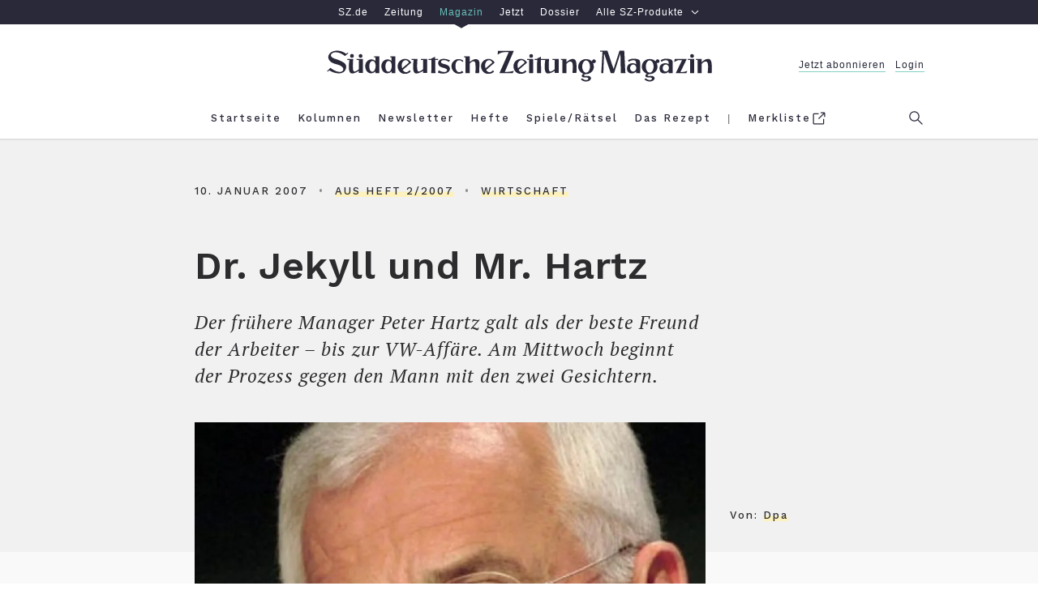

--- FILE ---
content_type: text/javascript
request_url: https://s3-eu-central-1.amazonaws.com/prod.iqdcontroller.iqdigital/cdn_iqdszm/live/iqadcontroller.js.gz
body_size: 71201
content:
(function () {
    "use strict";

    window.IQD = {};
    window.IQD.AdController = {};
    window.IQD.AdController.Constants = {};

    // Global instance of the DI-container
    window.IQD.AdController.DependencyInjectionContainer = null;
    // Global instance of the AdController itself
    window.AdController = window.AdController || null;
})();

!function(n,r){"object"==typeof exports&&"undefined"!=typeof module?module.exports=r():"function"==typeof define&&define.amd?define("underscore",r):(n="undefined"!=typeof globalThis?globalThis:n||self,function(){var t=n._,e=n._=r();e.noConflict=function(){return n._=t,e}}())}(this,(function(){
//     Underscore.js 1.13.6
//     https://underscorejs.org
//     (c) 2009-2022 Jeremy Ashkenas, Julian Gonggrijp, and DocumentCloud and Investigative Reporters & Editors
//     Underscore may be freely distributed under the MIT license.
var n="1.13.6",r="object"==typeof self&&self.self===self&&self||"object"==typeof global&&global.global===global&&global||Function("return this")()||{},t=Array.prototype,e=Object.prototype,u="undefined"!=typeof Symbol?Symbol.prototype:null,o=t.push,i=t.slice,a=e.toString,f=e.hasOwnProperty,c="undefined"!=typeof ArrayBuffer,l="undefined"!=typeof DataView,s=Array.isArray,p=Object.keys,v=Object.create,h=c&&ArrayBuffer.isView,y=isNaN,d=isFinite,g=!{toString:null}.propertyIsEnumerable("toString"),b=["valueOf","isPrototypeOf","toString","propertyIsEnumerable","hasOwnProperty","toLocaleString"],m=Math.pow(2,53)-1;function j(n,r){return r=null==r?n.length-1:+r,function(){for(var t=Math.max(arguments.length-r,0),e=Array(t),u=0;u<t;u++)e[u]=arguments[u+r];switch(r){case 0:return n.call(this,e);case 1:return n.call(this,arguments[0],e);case 2:return n.call(this,arguments[0],arguments[1],e)}var o=Array(r+1);for(u=0;u<r;u++)o[u]=arguments[u];return o[r]=e,n.apply(this,o)}}function _(n){var r=typeof n;return"function"===r||"object"===r&&!!n}function w(n){return void 0===n}function A(n){return!0===n||!1===n||"[object Boolean]"===a.call(n)}function x(n){var r="[object "+n+"]";return function(n){return a.call(n)===r}}var S=x("String"),O=x("Number"),M=x("Date"),E=x("RegExp"),B=x("Error"),N=x("Symbol"),I=x("ArrayBuffer"),T=x("Function"),k=r.document&&r.document.childNodes;"function"!=typeof/./&&"object"!=typeof Int8Array&&"function"!=typeof k&&(T=function(n){return"function"==typeof n||!1});var D=T,R=x("Object"),F=l&&R(new DataView(new ArrayBuffer(8))),V="undefined"!=typeof Map&&R(new Map),P=x("DataView");var q=F?function(n){return null!=n&&D(n.getInt8)&&I(n.buffer)}:P,U=s||x("Array");function W(n,r){return null!=n&&f.call(n,r)}var z=x("Arguments");!function(){z(arguments)||(z=function(n){return W(n,"callee")})}();var L=z;function $(n){return O(n)&&y(n)}function C(n){return function(){return n}}function K(n){return function(r){var t=n(r);return"number"==typeof t&&t>=0&&t<=m}}function J(n){return function(r){return null==r?void 0:r[n]}}var G=J("byteLength"),H=K(G),Q=/\[object ((I|Ui)nt(8|16|32)|Float(32|64)|Uint8Clamped|Big(I|Ui)nt64)Array\]/;var X=c?function(n){return h?h(n)&&!q(n):H(n)&&Q.test(a.call(n))}:C(!1),Y=J("length");function Z(n,r){r=function(n){for(var r={},t=n.length,e=0;e<t;++e)r[n[e]]=!0;return{contains:function(n){return!0===r[n]},push:function(t){return r[t]=!0,n.push(t)}}}(r);var t=b.length,u=n.constructor,o=D(u)&&u.prototype||e,i="constructor";for(W(n,i)&&!r.contains(i)&&r.push(i);t--;)(i=b[t])in n&&n[i]!==o[i]&&!r.contains(i)&&r.push(i)}function nn(n){if(!_(n))return[];if(p)return p(n);var r=[];for(var t in n)W(n,t)&&r.push(t);return g&&Z(n,r),r}function rn(n,r){var t=nn(r),e=t.length;if(null==n)return!e;for(var u=Object(n),o=0;o<e;o++){var i=t[o];if(r[i]!==u[i]||!(i in u))return!1}return!0}function tn(n){return n instanceof tn?n:this instanceof tn?void(this._wrapped=n):new tn(n)}function en(n){return new Uint8Array(n.buffer||n,n.byteOffset||0,G(n))}tn.VERSION=n,tn.prototype.value=function(){return this._wrapped},tn.prototype.valueOf=tn.prototype.toJSON=tn.prototype.value,tn.prototype.toString=function(){return String(this._wrapped)};var un="[object DataView]";function on(n,r,t,e){if(n===r)return 0!==n||1/n==1/r;if(null==n||null==r)return!1;if(n!=n)return r!=r;var o=typeof n;return("function"===o||"object"===o||"object"==typeof r)&&function n(r,t,e,o){r instanceof tn&&(r=r._wrapped);t instanceof tn&&(t=t._wrapped);var i=a.call(r);if(i!==a.call(t))return!1;if(F&&"[object Object]"==i&&q(r)){if(!q(t))return!1;i=un}switch(i){case"[object RegExp]":case"[object String]":return""+r==""+t;case"[object Number]":return+r!=+r?+t!=+t:0==+r?1/+r==1/t:+r==+t;case"[object Date]":case"[object Boolean]":return+r==+t;case"[object Symbol]":return u.valueOf.call(r)===u.valueOf.call(t);case"[object ArrayBuffer]":case un:return n(en(r),en(t),e,o)}var f="[object Array]"===i;if(!f&&X(r)){if(G(r)!==G(t))return!1;if(r.buffer===t.buffer&&r.byteOffset===t.byteOffset)return!0;f=!0}if(!f){if("object"!=typeof r||"object"!=typeof t)return!1;var c=r.constructor,l=t.constructor;if(c!==l&&!(D(c)&&c instanceof c&&D(l)&&l instanceof l)&&"constructor"in r&&"constructor"in t)return!1}o=o||[];var s=(e=e||[]).length;for(;s--;)if(e[s]===r)return o[s]===t;if(e.push(r),o.push(t),f){if((s=r.length)!==t.length)return!1;for(;s--;)if(!on(r[s],t[s],e,o))return!1}else{var p,v=nn(r);if(s=v.length,nn(t).length!==s)return!1;for(;s--;)if(p=v[s],!W(t,p)||!on(r[p],t[p],e,o))return!1}return e.pop(),o.pop(),!0}(n,r,t,e)}function an(n){if(!_(n))return[];var r=[];for(var t in n)r.push(t);return g&&Z(n,r),r}function fn(n){var r=Y(n);return function(t){if(null==t)return!1;var e=an(t);if(Y(e))return!1;for(var u=0;u<r;u++)if(!D(t[n[u]]))return!1;return n!==hn||!D(t[cn])}}var cn="forEach",ln="has",sn=["clear","delete"],pn=["get",ln,"set"],vn=sn.concat(cn,pn),hn=sn.concat(pn),yn=["add"].concat(sn,cn,ln),dn=V?fn(vn):x("Map"),gn=V?fn(hn):x("WeakMap"),bn=V?fn(yn):x("Set"),mn=x("WeakSet");function jn(n){for(var r=nn(n),t=r.length,e=Array(t),u=0;u<t;u++)e[u]=n[r[u]];return e}function _n(n){for(var r={},t=nn(n),e=0,u=t.length;e<u;e++)r[n[t[e]]]=t[e];return r}function wn(n){var r=[];for(var t in n)D(n[t])&&r.push(t);return r.sort()}function An(n,r){return function(t){var e=arguments.length;if(r&&(t=Object(t)),e<2||null==t)return t;for(var u=1;u<e;u++)for(var o=arguments[u],i=n(o),a=i.length,f=0;f<a;f++){var c=i[f];r&&void 0!==t[c]||(t[c]=o[c])}return t}}var xn=An(an),Sn=An(nn),On=An(an,!0);function Mn(n){if(!_(n))return{};if(v)return v(n);var r=function(){};r.prototype=n;var t=new r;return r.prototype=null,t}function En(n){return U(n)?n:[n]}function Bn(n){return tn.toPath(n)}function Nn(n,r){for(var t=r.length,e=0;e<t;e++){if(null==n)return;n=n[r[e]]}return t?n:void 0}function In(n,r,t){var e=Nn(n,Bn(r));return w(e)?t:e}function Tn(n){return n}function kn(n){return n=Sn({},n),function(r){return rn(r,n)}}function Dn(n){return n=Bn(n),function(r){return Nn(r,n)}}function Rn(n,r,t){if(void 0===r)return n;switch(null==t?3:t){case 1:return function(t){return n.call(r,t)};case 3:return function(t,e,u){return n.call(r,t,e,u)};case 4:return function(t,e,u,o){return n.call(r,t,e,u,o)}}return function(){return n.apply(r,arguments)}}function Fn(n,r,t){return null==n?Tn:D(n)?Rn(n,r,t):_(n)&&!U(n)?kn(n):Dn(n)}function Vn(n,r){return Fn(n,r,1/0)}function Pn(n,r,t){return tn.iteratee!==Vn?tn.iteratee(n,r):Fn(n,r,t)}function qn(){}function Un(n,r){return null==r&&(r=n,n=0),n+Math.floor(Math.random()*(r-n+1))}tn.toPath=En,tn.iteratee=Vn;var Wn=Date.now||function(){return(new Date).getTime()};function zn(n){var r=function(r){return n[r]},t="(?:"+nn(n).join("|")+")",e=RegExp(t),u=RegExp(t,"g");return function(n){return n=null==n?"":""+n,e.test(n)?n.replace(u,r):n}}var Ln={"&":"&amp;","<":"&lt;",">":"&gt;",'"':"&quot;","'":"&#x27;","`":"&#x60;"},$n=zn(Ln),Cn=zn(_n(Ln)),Kn=tn.templateSettings={evaluate:/<%([\s\S]+?)%>/g,interpolate:/<%=([\s\S]+?)%>/g,escape:/<%-([\s\S]+?)%>/g},Jn=/(.)^/,Gn={"'":"'","\\":"\\","\r":"r","\n":"n","\u2028":"u2028","\u2029":"u2029"},Hn=/\\|'|\r|\n|\u2028|\u2029/g;function Qn(n){return"\\"+Gn[n]}var Xn=/^\s*(\w|\$)+\s*$/;var Yn=0;function Zn(n,r,t,e,u){if(!(e instanceof r))return n.apply(t,u);var o=Mn(n.prototype),i=n.apply(o,u);return _(i)?i:o}var nr=j((function(n,r){var t=nr.placeholder,e=function(){for(var u=0,o=r.length,i=Array(o),a=0;a<o;a++)i[a]=r[a]===t?arguments[u++]:r[a];for(;u<arguments.length;)i.push(arguments[u++]);return Zn(n,e,this,this,i)};return e}));nr.placeholder=tn;var rr=j((function(n,r,t){if(!D(n))throw new TypeError("Bind must be called on a function");var e=j((function(u){return Zn(n,e,r,this,t.concat(u))}));return e})),tr=K(Y);function er(n,r,t,e){if(e=e||[],r||0===r){if(r<=0)return e.concat(n)}else r=1/0;for(var u=e.length,o=0,i=Y(n);o<i;o++){var a=n[o];if(tr(a)&&(U(a)||L(a)))if(r>1)er(a,r-1,t,e),u=e.length;else for(var f=0,c=a.length;f<c;)e[u++]=a[f++];else t||(e[u++]=a)}return e}var ur=j((function(n,r){var t=(r=er(r,!1,!1)).length;if(t<1)throw new Error("bindAll must be passed function names");for(;t--;){var e=r[t];n[e]=rr(n[e],n)}return n}));var or=j((function(n,r,t){return setTimeout((function(){return n.apply(null,t)}),r)})),ir=nr(or,tn,1);function ar(n){return function(){return!n.apply(this,arguments)}}function fr(n,r){var t;return function(){return--n>0&&(t=r.apply(this,arguments)),n<=1&&(r=null),t}}var cr=nr(fr,2);function lr(n,r,t){r=Pn(r,t);for(var e,u=nn(n),o=0,i=u.length;o<i;o++)if(r(n[e=u[o]],e,n))return e}function sr(n){return function(r,t,e){t=Pn(t,e);for(var u=Y(r),o=n>0?0:u-1;o>=0&&o<u;o+=n)if(t(r[o],o,r))return o;return-1}}var pr=sr(1),vr=sr(-1);function hr(n,r,t,e){for(var u=(t=Pn(t,e,1))(r),o=0,i=Y(n);o<i;){var a=Math.floor((o+i)/2);t(n[a])<u?o=a+1:i=a}return o}function yr(n,r,t){return function(e,u,o){var a=0,f=Y(e);if("number"==typeof o)n>0?a=o>=0?o:Math.max(o+f,a):f=o>=0?Math.min(o+1,f):o+f+1;else if(t&&o&&f)return e[o=t(e,u)]===u?o:-1;if(u!=u)return(o=r(i.call(e,a,f),$))>=0?o+a:-1;for(o=n>0?a:f-1;o>=0&&o<f;o+=n)if(e[o]===u)return o;return-1}}var dr=yr(1,pr,hr),gr=yr(-1,vr);function br(n,r,t){var e=(tr(n)?pr:lr)(n,r,t);if(void 0!==e&&-1!==e)return n[e]}function mr(n,r,t){var e,u;if(r=Rn(r,t),tr(n))for(e=0,u=n.length;e<u;e++)r(n[e],e,n);else{var o=nn(n);for(e=0,u=o.length;e<u;e++)r(n[o[e]],o[e],n)}return n}function jr(n,r,t){r=Pn(r,t);for(var e=!tr(n)&&nn(n),u=(e||n).length,o=Array(u),i=0;i<u;i++){var a=e?e[i]:i;o[i]=r(n[a],a,n)}return o}function _r(n){var r=function(r,t,e,u){var o=!tr(r)&&nn(r),i=(o||r).length,a=n>0?0:i-1;for(u||(e=r[o?o[a]:a],a+=n);a>=0&&a<i;a+=n){var f=o?o[a]:a;e=t(e,r[f],f,r)}return e};return function(n,t,e,u){var o=arguments.length>=3;return r(n,Rn(t,u,4),e,o)}}var wr=_r(1),Ar=_r(-1);function xr(n,r,t){var e=[];return r=Pn(r,t),mr(n,(function(n,t,u){r(n,t,u)&&e.push(n)})),e}function Sr(n,r,t){r=Pn(r,t);for(var e=!tr(n)&&nn(n),u=(e||n).length,o=0;o<u;o++){var i=e?e[o]:o;if(!r(n[i],i,n))return!1}return!0}function Or(n,r,t){r=Pn(r,t);for(var e=!tr(n)&&nn(n),u=(e||n).length,o=0;o<u;o++){var i=e?e[o]:o;if(r(n[i],i,n))return!0}return!1}function Mr(n,r,t,e){return tr(n)||(n=jn(n)),("number"!=typeof t||e)&&(t=0),dr(n,r,t)>=0}var Er=j((function(n,r,t){var e,u;return D(r)?u=r:(r=Bn(r),e=r.slice(0,-1),r=r[r.length-1]),jr(n,(function(n){var o=u;if(!o){if(e&&e.length&&(n=Nn(n,e)),null==n)return;o=n[r]}return null==o?o:o.apply(n,t)}))}));function Br(n,r){return jr(n,Dn(r))}function Nr(n,r,t){var e,u,o=-1/0,i=-1/0;if(null==r||"number"==typeof r&&"object"!=typeof n[0]&&null!=n)for(var a=0,f=(n=tr(n)?n:jn(n)).length;a<f;a++)null!=(e=n[a])&&e>o&&(o=e);else r=Pn(r,t),mr(n,(function(n,t,e){((u=r(n,t,e))>i||u===-1/0&&o===-1/0)&&(o=n,i=u)}));return o}var Ir=/[^\ud800-\udfff]|[\ud800-\udbff][\udc00-\udfff]|[\ud800-\udfff]/g;function Tr(n){return n?U(n)?i.call(n):S(n)?n.match(Ir):tr(n)?jr(n,Tn):jn(n):[]}function kr(n,r,t){if(null==r||t)return tr(n)||(n=jn(n)),n[Un(n.length-1)];var e=Tr(n),u=Y(e);r=Math.max(Math.min(r,u),0);for(var o=u-1,i=0;i<r;i++){var a=Un(i,o),f=e[i];e[i]=e[a],e[a]=f}return e.slice(0,r)}function Dr(n,r){return function(t,e,u){var o=r?[[],[]]:{};return e=Pn(e,u),mr(t,(function(r,u){var i=e(r,u,t);n(o,r,i)})),o}}var Rr=Dr((function(n,r,t){W(n,t)?n[t].push(r):n[t]=[r]})),Fr=Dr((function(n,r,t){n[t]=r})),Vr=Dr((function(n,r,t){W(n,t)?n[t]++:n[t]=1})),Pr=Dr((function(n,r,t){n[t?0:1].push(r)}),!0);function qr(n,r,t){return r in t}var Ur=j((function(n,r){var t={},e=r[0];if(null==n)return t;D(e)?(r.length>1&&(e=Rn(e,r[1])),r=an(n)):(e=qr,r=er(r,!1,!1),n=Object(n));for(var u=0,o=r.length;u<o;u++){var i=r[u],a=n[i];e(a,i,n)&&(t[i]=a)}return t})),Wr=j((function(n,r){var t,e=r[0];return D(e)?(e=ar(e),r.length>1&&(t=r[1])):(r=jr(er(r,!1,!1),String),e=function(n,t){return!Mr(r,t)}),Ur(n,e,t)}));function zr(n,r,t){return i.call(n,0,Math.max(0,n.length-(null==r||t?1:r)))}function Lr(n,r,t){return null==n||n.length<1?null==r||t?void 0:[]:null==r||t?n[0]:zr(n,n.length-r)}function $r(n,r,t){return i.call(n,null==r||t?1:r)}var Cr=j((function(n,r){return r=er(r,!0,!0),xr(n,(function(n){return!Mr(r,n)}))})),Kr=j((function(n,r){return Cr(n,r)}));function Jr(n,r,t,e){A(r)||(e=t,t=r,r=!1),null!=t&&(t=Pn(t,e));for(var u=[],o=[],i=0,a=Y(n);i<a;i++){var f=n[i],c=t?t(f,i,n):f;r&&!t?(i&&o===c||u.push(f),o=c):t?Mr(o,c)||(o.push(c),u.push(f)):Mr(u,f)||u.push(f)}return u}var Gr=j((function(n){return Jr(er(n,!0,!0))}));function Hr(n){for(var r=n&&Nr(n,Y).length||0,t=Array(r),e=0;e<r;e++)t[e]=Br(n,e);return t}var Qr=j(Hr);function Xr(n,r){return n._chain?tn(r).chain():r}function Yr(n){return mr(wn(n),(function(r){var t=tn[r]=n[r];tn.prototype[r]=function(){var n=[this._wrapped];return o.apply(n,arguments),Xr(this,t.apply(tn,n))}})),tn}mr(["pop","push","reverse","shift","sort","splice","unshift"],(function(n){var r=t[n];tn.prototype[n]=function(){var t=this._wrapped;return null!=t&&(r.apply(t,arguments),"shift"!==n&&"splice"!==n||0!==t.length||delete t[0]),Xr(this,t)}})),mr(["concat","join","slice"],(function(n){var r=t[n];tn.prototype[n]=function(){var n=this._wrapped;return null!=n&&(n=r.apply(n,arguments)),Xr(this,n)}}));var Zr=Yr({__proto__:null,VERSION:n,restArguments:j,isObject:_,isNull:function(n){return null===n},isUndefined:w,isBoolean:A,isElement:function(n){return!(!n||1!==n.nodeType)},isString:S,isNumber:O,isDate:M,isRegExp:E,isError:B,isSymbol:N,isArrayBuffer:I,isDataView:q,isArray:U,isFunction:D,isArguments:L,isFinite:function(n){return!N(n)&&d(n)&&!isNaN(parseFloat(n))},isNaN:$,isTypedArray:X,isEmpty:function(n){if(null==n)return!0;var r=Y(n);return"number"==typeof r&&(U(n)||S(n)||L(n))?0===r:0===Y(nn(n))},isMatch:rn,isEqual:function(n,r){return on(n,r)},isMap:dn,isWeakMap:gn,isSet:bn,isWeakSet:mn,keys:nn,allKeys:an,values:jn,pairs:function(n){for(var r=nn(n),t=r.length,e=Array(t),u=0;u<t;u++)e[u]=[r[u],n[r[u]]];return e},invert:_n,functions:wn,methods:wn,extend:xn,extendOwn:Sn,assign:Sn,defaults:On,create:function(n,r){var t=Mn(n);return r&&Sn(t,r),t},clone:function(n){return _(n)?U(n)?n.slice():xn({},n):n},tap:function(n,r){return r(n),n},get:In,has:function(n,r){for(var t=(r=Bn(r)).length,e=0;e<t;e++){var u=r[e];if(!W(n,u))return!1;n=n[u]}return!!t},mapObject:function(n,r,t){r=Pn(r,t);for(var e=nn(n),u=e.length,o={},i=0;i<u;i++){var a=e[i];o[a]=r(n[a],a,n)}return o},identity:Tn,constant:C,noop:qn,toPath:En,property:Dn,propertyOf:function(n){return null==n?qn:function(r){return In(n,r)}},matcher:kn,matches:kn,times:function(n,r,t){var e=Array(Math.max(0,n));r=Rn(r,t,1);for(var u=0;u<n;u++)e[u]=r(u);return e},random:Un,now:Wn,escape:$n,unescape:Cn,templateSettings:Kn,template:function(n,r,t){!r&&t&&(r=t),r=On({},r,tn.templateSettings);var e=RegExp([(r.escape||Jn).source,(r.interpolate||Jn).source,(r.evaluate||Jn).source].join("|")+"|$","g"),u=0,o="__p+='";n.replace(e,(function(r,t,e,i,a){return o+=n.slice(u,a).replace(Hn,Qn),u=a+r.length,t?o+="'+\n((__t=("+t+"))==null?'':_.escape(__t))+\n'":e?o+="'+\n((__t=("+e+"))==null?'':__t)+\n'":i&&(o+="';\n"+i+"\n__p+='"),r})),o+="';\n";var i,a=r.variable;if(a){if(!Xn.test(a))throw new Error("variable is not a bare identifier: "+a)}else o="with(obj||{}){\n"+o+"}\n",a="obj";o="var __t,__p='',__j=Array.prototype.join,"+"print=function(){__p+=__j.call(arguments,'');};\n"+o+"return __p;\n";try{i=new Function(a,"_",o)}catch(n){throw n.source=o,n}var f=function(n){return i.call(this,n,tn)};return f.source="function("+a+"){\n"+o+"}",f},result:function(n,r,t){var e=(r=Bn(r)).length;if(!e)return D(t)?t.call(n):t;for(var u=0;u<e;u++){var o=null==n?void 0:n[r[u]];void 0===o&&(o=t,u=e),n=D(o)?o.call(n):o}return n},uniqueId:function(n){var r=++Yn+"";return n?n+r:r},chain:function(n){var r=tn(n);return r._chain=!0,r},iteratee:Vn,partial:nr,bind:rr,bindAll:ur,memoize:function(n,r){var t=function(e){var u=t.cache,o=""+(r?r.apply(this,arguments):e);return W(u,o)||(u[o]=n.apply(this,arguments)),u[o]};return t.cache={},t},delay:or,defer:ir,throttle:function(n,r,t){var e,u,o,i,a=0;t||(t={});var f=function(){a=!1===t.leading?0:Wn(),e=null,i=n.apply(u,o),e||(u=o=null)},c=function(){var c=Wn();a||!1!==t.leading||(a=c);var l=r-(c-a);return u=this,o=arguments,l<=0||l>r?(e&&(clearTimeout(e),e=null),a=c,i=n.apply(u,o),e||(u=o=null)):e||!1===t.trailing||(e=setTimeout(f,l)),i};return c.cancel=function(){clearTimeout(e),a=0,e=u=o=null},c},debounce:function(n,r,t){var e,u,o,i,a,f=function(){var c=Wn()-u;r>c?e=setTimeout(f,r-c):(e=null,t||(i=n.apply(a,o)),e||(o=a=null))},c=j((function(c){return a=this,o=c,u=Wn(),e||(e=setTimeout(f,r),t&&(i=n.apply(a,o))),i}));return c.cancel=function(){clearTimeout(e),e=o=a=null},c},wrap:function(n,r){return nr(r,n)},negate:ar,compose:function(){var n=arguments,r=n.length-1;return function(){for(var t=r,e=n[r].apply(this,arguments);t--;)e=n[t].call(this,e);return e}},after:function(n,r){return function(){if(--n<1)return r.apply(this,arguments)}},before:fr,once:cr,findKey:lr,findIndex:pr,findLastIndex:vr,sortedIndex:hr,indexOf:dr,lastIndexOf:gr,find:br,detect:br,findWhere:function(n,r){return br(n,kn(r))},each:mr,forEach:mr,map:jr,collect:jr,reduce:wr,foldl:wr,inject:wr,reduceRight:Ar,foldr:Ar,filter:xr,select:xr,reject:function(n,r,t){return xr(n,ar(Pn(r)),t)},every:Sr,all:Sr,some:Or,any:Or,contains:Mr,includes:Mr,include:Mr,invoke:Er,pluck:Br,where:function(n,r){return xr(n,kn(r))},max:Nr,min:function(n,r,t){var e,u,o=1/0,i=1/0;if(null==r||"number"==typeof r&&"object"!=typeof n[0]&&null!=n)for(var a=0,f=(n=tr(n)?n:jn(n)).length;a<f;a++)null!=(e=n[a])&&e<o&&(o=e);else r=Pn(r,t),mr(n,(function(n,t,e){((u=r(n,t,e))<i||u===1/0&&o===1/0)&&(o=n,i=u)}));return o},shuffle:function(n){return kr(n,1/0)},sample:kr,sortBy:function(n,r,t){var e=0;return r=Pn(r,t),Br(jr(n,(function(n,t,u){return{value:n,index:e++,criteria:r(n,t,u)}})).sort((function(n,r){var t=n.criteria,e=r.criteria;if(t!==e){if(t>e||void 0===t)return 1;if(t<e||void 0===e)return-1}return n.index-r.index})),"value")},groupBy:Rr,indexBy:Fr,countBy:Vr,partition:Pr,toArray:Tr,size:function(n){return null==n?0:tr(n)?n.length:nn(n).length},pick:Ur,omit:Wr,first:Lr,head:Lr,take:Lr,initial:zr,last:function(n,r,t){return null==n||n.length<1?null==r||t?void 0:[]:null==r||t?n[n.length-1]:$r(n,Math.max(0,n.length-r))},rest:$r,tail:$r,drop:$r,compact:function(n){return xr(n,Boolean)},flatten:function(n,r){return er(n,r,!1)},without:Kr,uniq:Jr,unique:Jr,union:Gr,intersection:function(n){for(var r=[],t=arguments.length,e=0,u=Y(n);e<u;e++){var o=n[e];if(!Mr(r,o)){var i;for(i=1;i<t&&Mr(arguments[i],o);i++);i===t&&r.push(o)}}return r},difference:Cr,unzip:Hr,transpose:Hr,zip:Qr,object:function(n,r){for(var t={},e=0,u=Y(n);e<u;e++)r?t[n[e]]=r[e]:t[n[e][0]]=n[e][1];return t},range:function(n,r,t){null==r&&(r=n||0,n=0),t||(t=r<n?-1:1);for(var e=Math.max(Math.ceil((r-n)/t),0),u=Array(e),o=0;o<e;o++,n+=t)u[o]=n;return u},chunk:function(n,r){if(null==r||r<1)return[];for(var t=[],e=0,u=n.length;e<u;)t.push(i.call(n,e,e+=r));return t},mixin:Yr,default:tn});return Zr._=Zr,Zr}));
(function () {"use strict";window.IQD.AdController.underscore = _.noConflict();})();

/*
 *  Copyright 2013 the original author or authors.
 *  Licensed under the Apache License, Version 2.0 (the "License");
 *  You may obtain a copy of the License at
 *
 *        http://www.apache.org/licenses/LICENSE-2.0
 *
 *  Unless required by applicable law or agreed to in writing, software
 *  distributed under the License is distributed on an "AS IS" BASIS,
 *  WITHOUT WARRANTIES OR CONDITIONS OF ANY KIND, either express or implied.
 *  See the License for the specific language governing permissions and
 *  limitations under the License.
 */
window.IQD.AdController.DependencyInjectionContainer = {
    version: "0.3.3",
    createContext: function () {
        var ctx = {
            map: {}
        };

        ctx.entry = function (name) {
            return ctx.map[name];
        };

        ctx.register = function (name, type, args) {
            var entry = window.IQD.AdController.DependencyInjectionContainer.entry(name, ctx)
                .type(type)
                .args(args);
            ctx.map[name] = entry;
            return entry;
        };

        ctx.has = function (name) {
            return ctx.entry(name) != null;
        }

        ctx.get = function (name) {
            if (ctx.has(name))
                return ctx.entry(name).object();
            else
                throw "Object[" + name + "] is not registered";
        };

        ctx.create = function (name, args) {
            if (ctx.entry(name).strategy() != window.IQD.AdController.DependencyInjectionContainer.strategy.proto)
                throw "Attempt to create singleton object";

            if (ctx.has(name))
                return ctx.entry(name).create(args);
            else
                throw "Object[" + name + "] is not registered";
        };

        ctx.initialize = function () {
            for (var name in ctx.map) {
                var entry = ctx.entry(name);
                ctx.ready(ctx.inject(name, ctx.get(name), entry.dependencies()));
            }
        };

        ctx.clear = function () {
            this.map = {};
        };

        function removeSpaces(s) {
            while (s.indexOf(" ") >= 0) s = s.replace(" ", "")
            return s;
        }

        ctx.inject = function (name, o, dependencies) {
            dependencies = dependencies ? dependencies : o.dependencies;

            if (o && dependencies) {
                var depExpList = removeSpaces(dependencies).split(",");

                window.IQD.AdController.underscore.each(depExpList, function (depExp) {
                    if (depExp) {
                        var exp = window.IQD.AdController.DependencyInjectionContainer.dependencyExpression(depExp);

                        var dep = ctx.get(exp.name);

                        if (dep == null)
                            throw "Dependency [" + name + "." + exp.property + "]->[" + exp.name + "] can not be satisfied";

                        o[exp.property] = dep;
                    }
                });
            }

            return o;
        }

        ctx.ready = function (o) {
            if (typeof o.ready === 'function')
                o.ready();

            return o;
        }

        return ctx;
    },

    dependencyExpression: function (depExp) {
        var expression = {};

        var property = depExp;
        var name = depExp;

        if (depExp.indexOf("=") > 0) {
            var depExpParts = depExp.split("=");
            property = depExpParts[0];
            name = depExpParts[1];
        }

        expression.name = name;
        expression.property = property;

        return expression;
    },

    entry: function (name, ctx) {
        var entry = {};
        var name;
        var type;
        var object;
        var strategy = window.IQD.AdController.DependencyInjectionContainer.strategy.singleton;
        var args;
        var factory = window.IQD.AdController.DependencyInjectionContainer.factory.constructor;
        var dependencies;

        entry.create = function (newArgs) {
            return strategy(name, object, factory, type, newArgs ? newArgs : args, ctx, dependencies);
        };

        entry.object = function (o) {
            if (!arguments.length) {
                object = entry.create();
                return object;
            } else {
                object = o;
                return entry;
            }
        };

        entry.strategy = function (s) {
            if (!arguments.length) return strategy;
            strategy = s;
            return entry;
        };

        entry.type = function (t) {
            if (!arguments.length) return type;
            type = t;
            return entry;
        };

        entry.dependencies = function (d) {
            if (!arguments.length) return dependencies;
            dependencies = d;
            return entry;
        };

        entry.args = function (a) {
            if (!arguments.length) return args;
            args = a;
            return entry;
        };

        entry.factory = function (f) {
            if (!arguments.length) return factory;
            factory = f;
            return entry;
        };

        return entry;
    },

    strategy: {
        proto: function (name, object, factory, type, args, ctx, dependencies) {
            object = factory(type, args);
            return ctx.ready(ctx.inject(name, object, dependencies));
        },
        singleton: function (name, object, factory, type, args, ctx, dependencies) {
            if (!object)
                object = factory(type, args);

            return object;
        }
    },

    factory: {
        constructor: function (type, args) {
            if (args instanceof Array) {
                return eval(window.IQD.AdController.DependencyInjectionContainer.utils.invokeStmt(args, "new"));
            } else {
                return new type(args);
            }
        },

        func: function (type, args) {
            if (args instanceof Array) {
                return eval(window.IQD.AdController.DependencyInjectionContainer.utils.invokeStmt(args));
            } else {
                return type(args);
            }
        }
    }
};

window.IQD.AdController.DependencyInjectionContainer.utils = {};

window.IQD.AdController.DependencyInjectionContainer.utils.invokeStmt = function (args, op) {
    var exp = op ? op : "";
    exp += " type(";
    var i = 0;
    for (; i < args.length; ++i)
        exp += "args[" + i + "],";
    if (i > 0) exp = exp.slice(0, exp.length - 1);
    exp += ")";
    return exp;
};

(function(){window.IQD.AdController.Constants.PositionVars={LOADING_MODE:"loadMode",ENABLED:"enabled",TEMPLATE:"template",SAS_FORMAT_ID:"sas_format_id",CLOSURE_TEMPLATE:"closure_template",CONTAINER_TEMPLATE:"container_template",DOM_ELEMENT_ID:"dom_id"};window.IQD.AdController.Constants.Instructions={DISABLE_POSITIONS:"$off",SUBSITE_HANDLE:"$handle",AUTO_SIZE_FRAMES:"$autoSizeFrames",SIZE_MEASUREMENT_DELAY:"$sizeMeasurementDelay",FRAME_LOADER_URI:"$frameLoaderUri",LOCAL_SCRIPT_SPLIT_MARKER_REGEX:/(?:^\/\/\s*AdControllerNewScript\s*$)|(?:^\/\*\s*AdControllerNewScript\s*\*\/\s*$)/mi};
window.IQD.AdController.Constants.ConfigTree={ROOT_NODE:"adc_root_node",PARENT_NODE:"adc_parent",POSITIONS:"adc_positions",VARS:"adc_config",INDEX:"adc_index",SCRIPTS:"adc_scripts",NODE_CONFIG:"adc_nodes",ADAPTER_NAME:"adc_adapter",LOCAL_SCRIPT:"adc_local_script",LOCAL_STYLE:"adc_local_style",SHUTDOWN_MATRIX:"adc_shutdown_matrix",DEPEDENCIES:"adc_dependencies",DELIVERY_DATE:"adc_delivery_date",DELIVERY_VERSION:"adc_delivery_version"};window.IQD.AdController.Constants.Messages={NOT_INITIALIZED:"The AdController is not initialized",
GPT_STAGING_PHASE_REQUIRED:"Using GPT in synchronous rendering mode requires the AdController.stage() method to be called from a top-level script element before initialization.",SKIPPED_RENDERING:function(c,f){return"Skipped invoking \u00b4"+f+"()\u00b4 on adapter for \u00b4"+c+"\u00b4 because the position is disabled"},TEMPLATE_CANCELLED:function(c,f){return"Rendering for \u00b4"+c+"\u00b4 cancelled by template with message: \u00b4"+f+"\u00b4"},RENDER_TARGET_NOT_FOUND:function(c,f){return"Could not find a DOM element with ID \u00b4"+
c+"\u00b4 when rendering position \u00b4"+f+"\u00b4"},CANNOT_RELOAD_POSITION:function(c){return"Attempted to reload the non-reloadable position \u00b4"+c+"\u00b4"},NO_MESSAGE:"no message",ALREADY_INITIALIZED:"The AdController was already initialized",NEVER_INITIALIZED:"The AdController was never initialized before",SUBSITE_HANDLE_MISSING:"No subsite handle was given",INVALID_CMS_OBJECT:"Invalid CmsObject given",INVALID_ADAPTER_SERVICE:"The adapter name that was resolved from SiteConfig is invalid or does not have an associated service.",
INVALID_POSITION_KEY:function(c){return"The position \u00b4"+c+"\u00b4 does not exist."},MANDATORY_PARAMETER_MISSING:function(c,f){return"undefined"===typeof f?"Required parameter \u00b4"+c+"\u00b4 is missing.":"Required parameter \u00b4"+c+"\u00b4 for position `"+f+"` is missing."},MANDATORY_PARAMETER_EMPTY:function(c){return"Required parameter \u00b4"+c+"\u00b4 cannot be empty."},PARAMETER_VALUE_INVALID:function(c,f){return"undefined"===typeof f?"Value of parameter `"+c+"` is invalid.":"Value of parameter `"+
c+"` for position `"+f+"` is invalid."},POSITION_NOT_RENDERED:function(c){return"Position "+c+" not rendered."},POSITION_DISABLED:function(c,f){return'Position "'+c+'" has been disabled in '+f+" and will not be rendered."},CLOSURE_REQUIRED:function(c,f){return"The template for position \u00b4"+c+"\u00b4 must return a closure, but return type was \u00b4"+f+"\u00b4."},DEPENDENCY_NOT_FOUND:function(c,f){return"The dependency \u00b4"+f+"\u00b4 in category \u00b4"+c+"\u00b4 could not be found."},FAILED_LOADING_DEPENDENCY:function(c,
f){return"The dependency at path \u00b4"+f+"\u00b4 ("+c+") could not be loaded. This probably causes the AdServer-Adapter to be inoperative."},INVALID_ARGUMENT:function(c,f,e,d){return"Argument "+f+" given to \u00b4"+c+"\u00b4 is expected to be of type \u00b4"+e+"\u00b4, but got \u00b4"+d+"\u00b4 instead."},CLOSURE_SHOULD_INVOKE_METHOD:function(c,f,e){return"The closure `"+f+"` for position `"+c+"` should invoke the method `"+e+"`."},ARGUMENT_NOT_IN_ARRAY:function(c,f,e){return"Argument "+f+" given to \u00b4"+
c+"\u00b4 must be one of the following: \u00b4"+e.join(", ")+"\u00b4"},ARGUMENT_EMPTY:function(c,f){return"Argument "+f+" given to \u00b4"+c+"\u00b4 cannot be empty."},INVALID_NON_ENCODED_QUERY_ARG:function(c){return"Non-encoded query arguments are not allowed to contain the characters for \u00b4queryArgSeparator\u00b4, \u00b4keyValueSeparator\u00b4 and \u00b4startQuery\u00b4 as given in the UrlBuilder constructor: \u00b4"+c.join("")+"\u00b4"}};window.IQD.AdController.Constants.MessageTypes={ERROR:"error",
EXPECTED_ERROR:"expected_error",WARNING:"warning",INFO:"info"};window.IQD.AdController.Constants.LoadingModes={SYNC_INLINE:"sync-inline",SYNC_DEFERRED:"sync-deferred",ASYNC_INLINE:"async-inline",ASYNC_DEFERRED:"async-deferred"};window.IQD.AdController.Constants.CommonConfigVars={DEFINITION_MODE:"defMode",LOADING_MODE:"loadMode",SLOT_TEMPLATE:"slot_template",SERVICE_TEMPLATE:"template",LIB_TEMPLATE_SYNC:"template_lib_sync",LIB_TEMPLATE_ASYNC:"template_lib_async"};window.IQD.AdController.Constants.DefinitionModes=
{ON_INITIALIZE:"initialize",ON_RENDER:"render"};window.IQD.AdController.Constants.GlobalLoadingModes={ASYNC:"async",SYNC:"sync"}})();(function(){window.AdControllerContainer=window.IQD.AdController.DependencyInjectionContainer.createContext()})();
(function(c){var f,e;e=String.prototype.trim;f=function(){function d(){}d.trim=function(a){return"string"!==typeof a?a:e?e.call(a):this._trim(a)};d._trim=function(a){return a.replace(/^\s+|\s+$/gm,"")};d.isAssocArray=function(a){return c.isObject(a)&&"function"!==typeof a&&!c.isArray(a)};d.inherit=function(a,b){function g(){this.constructor=a}for(var c in b)b.hasOwnProperty(c)&&(a[c]=b[c]);g.prototype=b.prototype;try{a.prototype=new g,a.__super__=b.prototype}catch(d){}return a};d.isInternetExplorer=
function(){return-1!==this.getInternetExplorerVersion()};d.getInternetExplorerVersion=function(){var a;"Microsoft Internet Explorer"===window.navigator.appName&&(a=window.navigator.userAgent.match(/MSIE (\d+)(?:\.(\d+))?/));"Netscape"===window.navigator.appName&&(a=window.navigator.userAgent.match(/Trident\/.*rv:(\d+)(?:\.(\d+))?/));if(null===a)return-1;var b=a[1];a=a[2];"undefined"===typeof a&&(a=0);return parseFloat(b+"."+a)};d.compareInternetExplorerVersion=function(a,b){var g=this.getInternetExplorerVersion();
if(-1===g)return!1;switch(a){case "=":return g===b;case ">":return g>b;case "<":return g<b;case "<=":return g<=b;case ">=":return g>=b}};d._serializeArgument=function(a){var b;if("undefined"===typeof a)return"void 0";if(null===a)return"null";if("string"===typeof a)return"'"+this.addslashes(a)+"'";if("number"===typeof a)return a;if(c.isArray(a)){b=[];for(var g=0;g<a.length;g++)b.push(this._serializeArgument(a[g]));return"["+b.join(",")+"]"}if("boolean"===typeof a)return a?"true":"false";throw Error("Quoting not supported for arguments of type \u00b4"+
typeof a+"\u00b4.");};d._serializeArguments=function(a){var b=[],g;c.isArray(a)||(a=[a]);g=a.length;for(var d=0;d<g;d++)b.push(this._serializeArgument(a[d]));return b};d.addslashes=function(a){return(a+"").replace(/[\\"']/g,"\\$&").replace(/\u0000/g,"\\0")};d.createSerializedPublisher=function(a,b,g){b=this._serializeArguments(b);b=0===b.length?"":b.join(",");g=g?"parent":"window";return g+".AdController.getEventDispatcher().publish(new "+g+".IQD.AdController."+a+"("+b+"));"};d.createSerializedDispatcher=
function(a,b,g){b=this._serializeArguments(b);b=0===b.length?"":b.join(",");g=g?"parent":"window";return g+".AdController.getEventDispatcher().dispatch(new "+g+".IQD.AdController."+a+"("+b+"));"};d.prop=function(a,b,g){return"undefined"!==typeof a&&c.isObject(a)&&c.has(a,b)?a[b]:g};d.script=function(a,b){return this.tag("script",b,a)};d.style=function(a,b){return this.tag("style",b,a)};d.tag=function(a,b,g){var d,e,f=[];c.isObject(g)||(g={});for(d in g)e=g[d],f.push(d+'="'+c.escape(e)+'"');b||(b=
"");return"<"+a+(f.length?" ":"")+f.join(" ")+">"+b+"</"+a+">"};d.has=function(a,b){return c.isObject(a)?c.has(a,b):!1};d.empty=function(a){return"undefined"===typeof a||null===a||"string"===typeof a&&0===a.length||c.isArray(a)&&0===a.length?!0:c.isObject(a)&&0===c.keys(a).length};d.def=function(a){var b,g,d;c.isArray(a)||(a=[a]);g=0;for(d=a.length;g<d;g++)if(b=a[g],"undefined"===typeof b)return!1;return!0};d.rpadzero=function(a,b){for(a=""+a;a.length<b;)a="0"+a;return a};d.deepMerge=function(a,b){var g,
d,e,f,h,k;e={};h=0;for(k=arguments.length;h<k;h++)if(d=arguments[h],"object"===typeof d)for(g in d)d.hasOwnProperty(g)&&(f=d[g],e.hasOwnProperty(g)?this.isAssocArray(f)&&this.isAssocArray(e[g])?e[g]=this.deepMerge(e[g],f):c.isArray(f)&&c.isArray(e[g])?e[g]=e[g].concat(f):e[g]=f:e[g]=f);return e};return d}();window.IQD.AdController.ADCU=f})(window.IQD.AdController.underscore);
(function(c,f,e){var d;d=function(){function a(b,a){this.vars=b;this.pvars=a;this.fifHeight=this.fifWidth=0;this.clockArgs={}}a.prototype.cvars=[];a.prototype.configureClock=function(b){this.clockArgs=f.pick(b,"enabled","pulseCount","pulseFrequency")};a.prototype.createUrlBuilder=function(b){return e.create("UrlBuilder",b)};a.prototype.getCurrentProtocol=function(){return window.location.protocol.replace(/[:]/,"")};a.prototype.setIframeDimensions=function(b,a){this.fifWidth=b;this.fifHeight=a};a.prototype.extractSmallestSize=
function(b){var a=[],d=!1,e=0,f=0,h=0,k=0,k=[],h="";"string"===typeof b&&(a=b.split(","));for(key in a)if(h=c.trim(a[key]),"string"===typeof h&&h.match(/^\d+x\d+$/))(k=h.split("x"),h=parseInt(k[0]),k=parseInt(k[1]),d)?e*f>h*k&&(e=h,f=k):(e=h,f=k,d=!0);return{width:e,height:f}};a.prototype.getIframeWidth=function(){return this.fifWidth};a.prototype.getIframeHeight=function(){return this.fifHeight};a.prototype.getClockArguments=function(){return this.clockArgs};a.prototype.hasNonEmpty=function(){for(var b=
0,a=arguments.length;b<a;b++)if(arg=arguments[b],c.empty(arg))return!1;return!0};a.prototype.has=function(){for(var b=0,a=arguments.length;b<a;b++)if(arg=arguments[b],!c.def(arg))return!1;return!0};a.prototype.cancel=function(b){if("string"!==typeof b||0===b.length)b="Template processing cancelled";throw new window.IQD.AdController.InterruptionError(b);};return a}();window.IQD.AdController.ExecutionContext=d})(window.IQD.AdController.ADCU,window.IQD.AdController.underscore,window.AdControllerContainer);
(function(c,f,e){var d;d=function(){function a(b,a,d){this._textMatcher={};this._regexMatcher=[];this._logger=d;this.options=f.extend({deserialize:!1,filter:!1,unique:!1,serializationChar:",",outputFormat:"keep"},b);this._generateMatchers(a)}a.prototype._generateMatchers=function(b){var a,d,c,f;for(c in b){d=b[c];for(var h=0,k=d.length;h<k;h++)if(a=d[h],"regex:"===a.substring(0,6).toLocaleLowerCase()){try{f=new RegExp(a.substring(6),"ig")}catch(n){this._logger&&"function"===typeof this._logger.log&&
this._logger.log("Failed to build regular expression for target \u00b4"+c+"\u00b4: "+n.message,e.MessageTypes.ERROR)}this._regexMatcher.push({expression:f,replacement:c})}else this._textMatcher[a]=c}};a.prototype._execRegexMatchers=function(b){for(var a=0;a<this._regexMatcher.length;a++)if(regexMatcher=this._regexMatcher[a],regexMatcher.expression.lastIndex=0,regexMatcher.expression.test(b))return b.replace(regexMatcher.expression,regexMatcher.replacement);return null};a.prototype.transform=function(b){var a,
d=[],e=[],m;if("string"===typeof b)a="string",this.options.deserialize?e=b.split(this.options.serializationChar):e.push(b);else if(f.isArray(b))a="array",e=b;else return b;for(var h=0,k=e.length;h<k;h++)if(b=e[h],b=c.trim(b),f.has(this._textMatcher,b))d.push(this._textMatcher[b]);else{if(this._regexMatcher.length&&(m=this._execRegexMatchers(b),null!==m)){d.push(m);continue}this.options.filter||d.push(b)}this.options.unique&&(d=f.uniq(d));return"string"===("keep"===this.options.outputFormat?a:this.options.outputFormat)?
d.join(this.options.serializationChar):d};return a}();window.IQD.AdController.Transformer=d})(window.IQD.AdController.ADCU,window.IQD.AdController.underscore,window.IQD.AdController.Constants);
(function(c){var f;f=function(){function e(d,a){if("number"!==typeof d)throw Error(c.Messages.INVALID_ARGUMENT("Mutex.constructor",1,"number",typeof d));if(0>d)throw Error("Mutex timeout cannot be negative.");if(0===d&&"function"!==typeof a)throw Error("Mutex must either have a timeout or a valid verify function.");this._timeout=d;this._verifyFunction=a||function(){return!1};this._signaled=!1}e.prototype.test=function(){this._signaled=this._verifyFunction()};e.prototype.isSignaled=function(){return this._signaled};
e.prototype.getTimeout=function(){return this._timeout};return e}();window.IQD.AdController.Mutex=f})(window.IQD.AdController.Constants);(function(){var c;c=function(){function c(){}c.prototype.log=function(c,d,a){return!0};return c}();window.IQD.AdController.NoLogger=c})();
(function(c){var f;f=function(e){function d(a){this.message=a;this.name="InterruptionError";"function"===typeof Error.captureStackTrace&&Error.captureStackTrace(this,this.constructor)}c.inherit(d,e);return d}(Error);window.IQD.AdController.InterruptionError=f})(window.IQD.AdController.ADCU);
(function(c){c=function(){function c(){}c.prototype.dependencies="_logger=Logger";c.prototype._logger=null;c.prototype.containAll=function(c){var d,a;if("object"===typeof c)for(d in c)a=c[d],"function"!==typeof a||this._isPrivate(d)||(c[d]=this.contain(a,c))};c.prototype.contain=function(c,d){return this._wrap(c,d)};c.prototype.handle=function(c){this._logger&&this._logger.log&&"function"===typeof this._logger.log&&this._logger.log(c)};c.prototype._isPrivate=function(c){return"string"===typeof c&&
"_"===c.substring(0,1)};c.prototype._wrap=function(c,d){return c};return c}();window.IQD.AdController.BaseExceptionHandler=c})(window.IQD.AdController.ADCU);(function(c){var f;f=function(e){function d(){}c.inherit(d,e);d.prototype._wrap=function(a,b){var g;g=this;return function(){var c;try{c=a.apply(b,arguments)}catch(d){g.handle(d),c=!1}return c}};return d}(window.IQD.AdController.BaseExceptionHandler);window.IQD.AdController.ExceptionHandler=f})(window.IQD.AdController.ADCU);
(function(c,f,e){c=function(){function c(){}c.prototype.dependencies="_logger=Logger, _adController=AdController, _staging=Staging, _eventDispatcher=EventDispatcher";c.prototype._logger=null;c.prototype._adController=null;c.prototype._staging=null;c.prototype._eventDispatcher=null;c.prototype._nodeConfig=null;c.prototype._renderedPositions={};c.prototype.initialize=function(a){this._nodeConfig=a};c.prototype.finalize=function(){this._logUnrenderedPositions();return[]};c.prototype._handleTemplateException=
function(a,b){if(b instanceof window.IQD.AdController.InterruptionError)return this._logger.log(f.Messages.TEMPLATE_CANCELLED(a,b.message||f.Messages.NO_MESSAGE),f.MessageTypes.INFO),!1;throw b;};c.prototype._invokeBeforeTemplate=function(a,b,c){a=new window.IQD.AdController.BeforeTemplateEvent(a,b,c);this._eventDispatcher.dispatch(a)};c.prototype._logUnrenderedPositions=function(){e.each(e.keys(this._nodeConfig._positions),function(a){var b=e.contains(this._adController._siteConfig._disabledPositions,
a)||!this._nodeConfig.isPositionEnabled(a),c=e.contains(e.keys(this._renderedPositions),a),d=c&&void 0!==this._renderedPositions[a].status&&!this._renderedPositions[a].status;b||c&&!d||this._logger.log(f.Messages.POSITION_NOT_RENDERED(a),f.MessageTypes.WARNING)},this)};c.prototype._beforeReload=function(a){var b=this.isReloadable(a);b||this._logger.log(f.Messages.CANNOT_RELOAD_POSITION(a),f.MessageTypes.WARNING);return b};return c}();window.IQD.AdController.AdServerAdapter=c})(window.IQD.AdController.ADCU,
window.IQD.AdController.Constants,window.IQD.AdController.underscore);
(function(c,f,e,d){e=function(a){function b(){b.__super__.constructor.apply(this,arguments)}c.inherit(b,a);b.prototype._nodeConfig=null;b.prototype._state={};b.prototype.stage=function(b){if(this._nodeConfig=b){var a=this._nodeConfig.getVar("ffa_stage");a&&f.template("<% "+a+" %>")({nodeConfig:b,state:this._state})}};b.prototype.reinitialize=function(b){if(this._nodeConfig=b){var a=this._nodeConfig.getVar("ffa_reinitialize");a&&f.template("<% "+a+" %>")({nodeConfig:b,state:this._state})}};b.prototype.initialize=
function(b){if(this._nodeConfig=b){var a=this._nodeConfig.getVar("ffa_initialize");a&&f.template("<% "+a+" %>")({nodeConfig:b,state:this._state})}};b.prototype.finalize=function(){if(this._nodeConfig){var b=this._nodeConfig.getVar("ffa_finalize");if(b)return f.template("<% "+b+" %>")({state:this._state})}return[]};b.prototype.render=function(b,a){if(this._nodeConfig){var c=this._nodeConfig.getVar("ffa_render");if(c)return f.template("<% "+c+" %>")({pkey:b,domTarget:a,state:this._state})}return!1};
b.prototype.setRendered=function(b){if(this._nodeConfig){var a=this._nodeConfig.getVar("ffa_setRendered");a&&f.template("<% "+a+" %>")({pkey:b,state:this._state})}};b.prototype.isReloadable=function(b){if(this._nodeConfig){var a=this._nodeConfig.getVar("ffa_isReloadable");if(a)return f.template("<% "+a+" %>")({pkey:b,state:this._state})}return!1};b.prototype.startLoadCycle=function(){if(this._nodeConfig){var b=this._nodeConfig.getVar("ffa_startLoadCycle");b&&f.template("<% "+b+" %>")({state:this._state})}};
b.prototype.reload=function(b,a){if(this._nodeConfig){var c=this._nodeConfig.getVar("ffa_reload");if(c)return f.template("<% "+c+" %>")({pkey:b,domTarget:a,state:this._state})}return!1};return b}(window.IQD.AdController.AdServerAdapter);window.IQD.AdController.FFAAdapter=e;c.def(window.AdControllerContainer)&&null!==window.AdControllerContainer&&window.AdControllerContainer.register("FFAAdapter",window.IQD.AdController.FFAAdapter).strategy(window.IQD.AdController.DependencyInjectionContainer.strategy.proto)})(window.IQD.AdController.ADCU,
window.IQD.AdController.underscore,window.IQD.AdController.Constants,window.AdControllerContainer);
(function(c,f,e){var d;d=function(){function a(b){this._originalDisabledPositions=c.prop(b,e.ConfigTree.SHUTDOWN_MATRIX,[]);this._disabledPositions=c.prop(b,e.ConfigTree.SHUTDOWN_MATRIX,[]);this._logger=null;this._index=c.prop(b,e.ConfigTree.INDEX,{});this._adapterName=c.prop(b,e.ConfigTree.ADAPTER_NAME,null);this._rootNode=c.prop(b,e.ConfigTree.ROOT_NODE,null);this._nodeConfig=c.prop(b,e.ConfigTree.NODE_CONFIG,{});this._dependencies=c.prop(b,e.ConfigTree.DEPEDENCIES,{});this._scripts=c.prop(b,e.ConfigTree.SCRIPTS,
[]);this._deliveryDate=c.prop(b,e.ConfigTree.DELIVERY_DATE,null);this._deliveryVersion=c.prop(b,e.ConfigTree.DELIVERY_VERSION,null)}a.prototype.dependencies="_logger=Logger";a.prototype.resolve=function(b){var a,d={},l,m,h;b=c.prop(this._index,b,this._rootNode);if(null===b)return new window.IQD.AdController.NodeConfig({},{});l=this._assembleNodeConfiguration(b);h=l[e.ConfigTree.VARS];for(a in l[e.ConfigTree.POSITIONS])d[a]=f.clone(l[e.ConfigTree.POSITIONS][a]);b=l[e.ConfigTree.LOCAL_SCRIPT];l=l[e.ConfigTree.LOCAL_STYLE];
for(a in d)d.hasOwnProperty(a)&&(m=d[a],0<=f.indexOf(this._disabledPositions,a)&&(m[e.PositionVars.ENABLED]=!1));return new window.IQD.AdController.NodeConfig(h,d,b,l)};a.prototype.hasDependencyCategory=function(b){return c.has(this._dependencies,b)};a.prototype.hasDependency=function(b,a){return this.hasDependencyCategory(b)&&c.has(this._dependencies[b],a)};a.prototype.getDependency=function(b,a){return this.hasDependency(b,a)?this._dependencies[b][a]:null};a.prototype.resetDisabledPositions=function(){this._disabledPositions=
this._originalDisabledPositions};a.prototype.disablePositions=function(b,a){if(!f.isArray(b)){var c=e.Messages.INVALID_ARGUMENT("Staging.disablePositions",1,"array",typeof b);throw Error(c);}f.each(b,function(b){this._logger.log(e.Messages.POSITION_DISABLED(b,a),e.MessageTypes.WARNING)},this);this._disabledPositions=this._disabledPositions.concat(b)};a.prototype.hasSubsite=function(b){return c.has(this._index,b)};a.prototype.getSubsiteKeys=function(){return f.keys(this._index)};a.prototype.getAdapterName=
function(){return this._adapterName};a.prototype.hasScripts=function(b){b=b?"pre":"post";return f.isObject(this._scripts)&&f.isArray(this._scripts[b])&&0<this._scripts[b].length};a.prototype.getScripts=function(b){return this._scripts[b?"pre":"post"]};a.prototype.createEmptyNodeConfig=function(){var b={};b[e.ConfigTree.VARS]={};b[e.ConfigTree.POSITIONS]={};b[e.ConfigTree.LOCAL_SCRIPT]={};b[e.ConfigTree.LOCAL_STYLE]={};return b};a.prototype._assembleNodeConfiguration=function(b){var a,d,f,m;d=this.createEmptyNodeConfig();
a=c.prop(this._nodeConfig,b,d);m=c.prop(a,e.ConfigTree.VARS,{});b=c.prop(a,e.ConfigTree.POSITIONS,{});d=c.prop(a,e.ConfigTree.LOCAL_SCRIPT,"");f=c.prop(a,e.ConfigTree.LOCAL_STYLE,"");a=c.prop(a,e.ConfigTree.PARENT_NODE,null);null!=a&&(a=this._assembleNodeConfiguration(a),m=c.deepMerge(a[e.ConfigTree.VARS],m),b=c.deepMerge(a[e.ConfigTree.POSITIONS],b),d=d||a[e.ConfigTree.LOCAL_SCRIPT],f=f||a[e.ConfigTree.LOCAL_STYLE]);a={};a[e.ConfigTree.VARS]=m;a[e.ConfigTree.POSITIONS]=b;a[e.ConfigTree.LOCAL_SCRIPT]=
d;a[e.ConfigTree.LOCAL_STYLE]=f;return a};a.prototype.getDeliveryDate=function(){return this._deliveryDate};a.prototype.getDeliveryVersion=function(){return this._deliveryVersion};return a}();window.IQD.AdController.SiteConfig=d})(window.IQD.AdController.ADCU,window.IQD.AdController.underscore,window.IQD.AdController.Constants);
(function(c,f,e){var d;d=function(){function a(a,c,d,e){this._vars={};this._positions={};this._style=this._script="";f.isObject(a)&&(this._vars=a);f.isObject(c)&&(this._positions=c);"string"===typeof d&&(this._script=d);"string"===typeof e&&(this._style=e)}a.prototype.hasVar=function(a){return c.has(this._vars,a)};a.prototype.getVar=function(a){return c.prop(this._vars,a)};a.prototype.isPositionEnabled=function(a){return this.hasPosition(a)&&this.hasPositionVar(a,e.PositionVars.ENABLED)?!0===this.getPositionVar(a,
e.PositionVars.ENABLED):!1};a.prototype.hasPosition=function(a){return c.has(this._positions,a)};a.prototype.hasPositionVar=function(a,d){return this.hasPosition(a)&&c.has(this._positions[a],d)};a.prototype.getPositionVar=function(a,d){return c.prop(this._positions[a],d)};a.prototype.getKnownPositions=function(){return f.keys(this._positions)};a.prototype.hasScript=function(){return null!==this._script};a.prototype.getScript=function(){return this._script};a.prototype.hasStyle=function(){return null!==
this._style};a.prototype.getStyle=function(){return this._style};a.prototype.createExecutionContext=function(a){a=[this._vars,c.prop(this._positions,a,{})];return window.AdControllerContainer.create("ExecutionContext",a)};return a}();window.IQD.AdController.NodeConfig=d})(window.IQD.AdController.ADCU,window.IQD.AdController.underscore,window.IQD.AdController.Constants);
(function(){window.IQD.AdController.AbstractEvent=function(){function c(){}c.prototype.satisfies=function(){return!1};c.prototype.equals=function(){return!1};c.prototype.toString=function(){return""};return c}})();
(function(c,f){var e,d,a,b,g,p,l,m,h,k,n;e=function(a){function b(a){this.dependencyName=a||null}c.inherit(b,a);b.prototype.satisfies=function(a){return a instanceof b?null===a.dependencyName?!0:a.dependencyName===this.dependencyName:!1};b.prototype.equals=function(a){return a instanceof b?a.dependencyName===this.dependencyName:!1};b.prototype.toString=function(){return"dependency_ready"};return b}(window.IQD.AdController.AbstractEvent);d=function(a){function b(a){this.pkey=a||null}c.inherit(b,a);
b.prototype.satisfies=function(a){return a instanceof b?null===a.pkey?!0:a.pkey===this.pkey:!1};b.prototype.equals=function(a){return a instanceof b?a.pkey===this.pkey:!1};b.prototype.toString=function(){return"position_ready"};return b}(window.IQD.AdController.AbstractEvent);l=function(a){function b(){}c.inherit(b,a);b.prototype.toString=function(){return"after_initialization"};return b}(window.IQD.AdController.AbstractEvent);m=function(a){function b(){}c.inherit(b,a);b.prototype.toString=function(){return"after_reinitialization"};
return b}(window.IQD.AdController.AbstractEvent);h=function(a){function b(a){this.requestedPositions=a}c.inherit(b,a);b.prototype.toString=function(){return"after_finalization"};return b}(window.IQD.AdController.AbstractEvent);k=function(a){function b(){}c.inherit(b,a);b.prototype.toString=function(){return"gpt_completion"};return b}(window.IQD.AdController.AbstractEvent);n=function(a){function b(){}c.inherit(b,a);b.prototype.toString=function(){return"gpt_completion_timeout"};return b}(window.IQD.AdController.AbstractEvent);
p=function(a){function d(a,b,c){this.pkey=a;this.frame=b;this.context=c}c.inherit(b,a);d.prototype.toString=function(){return"frame_deployed"};return d}(window.IQD.AdController.AbstractEvent);g=function(){function a(b){this._result=null;this._task=b}a.prototype.isFirstInvocation=function(){return 1===this._task.iteration};a.prototype.getIteration=function(){return this._task.iteration};a.prototype.getPositionKey=function(){return this._task.pkey};a.prototype.getDomTarget=function(){return this._task.domTarget};
a.prototype.allowsDeferring=function(){return!this._task.sync};a.prototype.skip=function(){this._result="skip"};a.prototype.wait=function(a){if(!this.allowsDeferring())throw Error("Invalid decision for RenderControllerEvent: Waiting is not possible for synchronous render tasks.");if(!(a instanceof window.IQD.AdController.Mutex))throw Error("WaitObject provided to RenderControllerEvent.wait() must be a instance of window.IQD.AdController.Mutex");this._result="wait";this._waitObject=a};a.prototype.detach=
function(a){if(!this.allowsDeferring())throw Error("Invalid decision for RenderControllerEvent: Detaching is not possible for synchronous render tasks.");if(!(a instanceof window.IQD.AdController.Mutex))throw Error("WaitObject provided to RenderControllerEvent.detach() must be a instance of window.IQD.AdController.Mutex");this._result="detach";this._waitObject=a};a.prototype.now=function(){this._result="render"};a.prototype.getResult=function(){return this._result};a.prototype.getWaitObject=function(){return this._waitObject};
a.prototype.createMutex=function(a,b){return new window.IQD.AdController.Mutex(a,b)};a.prototype.toString=function(){return"render_controller"};return a}();b=function(a){function b(a,c,d,e){this.pkey=a||null;this.frame=c||null;this.width=d||null;this.height=e||null}c.inherit(b,a);b.prototype.satisfies=function(a){return a instanceof b?null===a.pkey?!0:a.pkey===this.pkey:!1};b.prototype.equals=function(a){return a instanceof b?a.pkey===this.pkey:!1};b.prototype.toString=function(){return"auto_resize"};
return b}(window.IQD.AdController.AbstractEvent);a=function(a){function b(a,c,d){this.pkey=a||null;this.domTarget=c||null;this.ExecutionContext=d||null}c.inherit(b,a);b.prototype.satisfies=function(a){return a instanceof b?null===a.pkey?!0:a.pkey===this.pkey:!1};b.prototype.equals=function(a){return a instanceof b?a.pkey===this.pkey:!1};b.prototype.toString=function(){return"before_template"};return b}(window.IQD.AdController.AbstractEvent);window.IQD.AdController.PositionReadyEvent=d;window.IQD.AdController.DependencyReadyEvent=
e;window.IQD.AdController.AutoResizeEvent=b;window.IQD.AdController.BeforeTemplateEvent=a;window.IQD.AdController.RenderControllerEvent=g;window.IQD.AdController.FrameDeployedEvent=p;window.IQD.AdController.AfterInitializationEvent=l;window.IQD.AdController.AfterReinitializationEvent=m;window.IQD.AdController.AfterFinalizationEvent=h;window.IQD.AdController.GptCompletionEvent=k;window.IQD.AdController.GptCompletionTimeoutEvent=n})(window.IQD.AdController.ADCU,window.AdControllerContainer);
(function(c,f,e,d){c=function(){function a(){}a.prototype.dependencies="_siteConfig=SiteConfig, _logger=Logger, _eventDispatcher=EventDispatcher";a.prototype._siteConfig=null;a.prototype._logger=null;a.prototype._eventDispatcher=null;a.prototype.appendScript=function(a){if("string"!==typeof a)throw a=d.Messages.INVALID_ARGUMENT("Staging.appendScript",1,"string",typeof a),Error(a);if(0<a.length){a=this._splitScript(a);for(var c=0;c<a.length;c++){var e=document.createElement("script");e.setAttribute("type",
"text/javascript");e.text=a[c];document.head.appendChild(e)}return!0}return!1};a.prototype._splitScript=function(a){a=a.split(d.Instructions.LOCAL_SCRIPT_SPLIT_MARKER_REGEX);for(var c=[],e=0;e<a.length;e++)c.push(a[e].replace(/^(\n|\s)*/,"").replace(/(\n|\s)*$/,""));return c};a.prototype.appendStylesheet=function(a){if("string"!==typeof a)throw a=d.Messages.INVALID_ARGUMENT("Staging.appendStylesheet",1,"string",typeof a),Error(a);if(0<a.length){var c=document.createElement("style");c.appendChild(document.createTextNode(a));
document.head.appendChild(c);return!0}return!1};return a}();window.IQD.AdController.Staging=c})(window.IQD.AdController.ADCU,window.IQD.AdController.underscore,window.AdControllerContainer,window.IQD.AdController.Constants);
(function(c,f,e){f=function(){function d(){this._publishedEvents={};this._subscribersByEvent={};this._handlersByEvent={}}d.prototype.dependencies="_logger=Logger";d.prototype._logger=null;d.prototype.on=function(a,b){this._handlersByEvent[a]||(this._handlersByEvent[a]=[]);this._handlersByEvent[a].push(b)};d.prototype.off=function(a,b){var c=this._handlersByEvent[a]||[];this._handlersByEvent[a]=b?e.filter(c,function(a){return a!==b}):[]};d.prototype.dispatch=function(a){e.each(this._handlersByEvent[a.toString()]||
[],function(b){b(a)})};d.prototype.subscribe=function(a,b,d){var e=a.toString(),f;c.has(this._subscribersByEvent,e)||(this._subscribersByEvent[e]=[]);f=this._getPublishedEvent(a);null!==f&&b(f);(null===f||null!==f&&!1===d)&&this._subscribersByEvent[e].push({event:a,callback:b,dequeue:d})};d.prototype.publish=function(a){var b=a.toString(),d,e=!1;c.has(this._publishedEvents,b)||(this._publishedEvents[b]=[]);d=this._publishedEvents[b];for(var f=0;f<d.length;f++)if(d[f].equals(a)){e=!0;break}e||this._publishedEvents[b].push(a);
this._invokeSubscribers(a)};d.prototype._getPublishedEvent=function(a){for(var b=a.toString(),b=c.has(this._publishedEvents,b)?this._publishedEvents[b]:[],d=0;d<b.length;d++)if(b[d].satisfies(a))return b[d];return null};d.prototype._invokeSubscribers=function(a){var b=a.toString(),d,e=[];d=c.has(this._subscribersByEvent,b)?this._subscribersByEvent[b]:[];for(var f=0;f<d.length;f++){if(a.satisfies(d[f].event)&&(d[f].callback(a),d[f].dequeue))continue;e.push(d[f])}this._subscribersByEvent[b]=e};return d}();
window.IQD.AdController.EventDispatcher=f})(window.IQD.AdController.ADCU,window.IQD.AdController.Constants,window.IQD.AdController.underscore);
(function(c){var f;f=function(){function e(){this._queue=[];this._state=null;this._autoProcess=!0;this._renderResults={};this.setReady()}e.prototype.dependencies="_eventDispatcher=EventDispatcher";e.prototype._eventDispatcher=null;e.prototype.isProcessed=function(d){return c.has(this._renderResults,d)};e.prototype.getRenderResult=function(c){return this.isProcessed(c)?this._renderResults[c]:null};e.prototype.setAutoProcess=function(c){this._autoProcess=c};e.prototype.reset=function(){this._renderResults=
{}};e.prototype.run=function(c,a,b){c={pkey:c,domTarget:a,renderer:b,iteration:0,detached:!1,sync:!0,renderResult:!1};this.processSingleTask(c);return c.renderResult};e.prototype.queue=function(c,a,b){this._queue.push({pkey:c,domTarget:a,renderer:b,iteration:0,detached:!1,sync:!1,renderResult:!1});this._autoProcess&&this.process()};e.prototype.setProcessing=function(){this._state="processing"};e.prototype.isProcessing=function(){return"processing"===this._state};e.prototype.setReady=function(){this._state=
"ready"};e.prototype.isReady=function(){return"ready"===this._state};e.prototype.process=function(){if(this.isProcessing())return!1;this.setProcessing();this.doProcess();return!0};e.prototype.processSingleTask=function(d,a){var b;d.iteration++;b=new window.IQD.AdController.RenderControllerEvent(d);this._eventDispatcher.dispatch(b);switch(b.getResult()){case "detach":return a&&a.shift(),this.waitForSingleObject(b.getWaitObject(),c.bind(this.processSingleTask,this,d)),!1;case "wait":return this.waitForSingleObject(b.getWaitObject(),
c.bind(this.doProcess,this,d)),!0;case "skip":return a&&a.shift(),!1;default:return a&&a.shift(),b=d.renderer(d.pkey,d.domTarget),d.renderResult=b,this._renderResults[d.pkey]=d.renderResult,!1}};e.prototype.doProcess=function(){var c;if(0===this._queue.length)return this.setReady(),!0;for(;0<this._queue.length;)if(c=this._queue[0],this.processSingleTask(c,this._queue))return!1;this.setReady();return!0};e.prototype.waitForSingleObject=function(c,a){var b,e,f=c.getTimeout();c.isSignaled()?a():(e=setInterval(function(){c.test();
c.isSignaled()&&(clearInterval(e),clearTimeout(b),a())},100),0<f&&(b=setTimeout(function(){clearInterval(e);a()},f)))};return e}();window.IQD.AdController.RenderController=f})(window.IQD.AdController.underscore);
(function(c,f,e){var d;d=function(){function a(){this._adapter=this._nodeConfig=null;this._initialized=!1;this._handle=null;this._configured=!1;this._transformers={};this.startLoadCycle()}a.prototype.dependencies="_siteConfig=SiteConfig,_staging=Staging, _logger=Logger, _eventDispatcher=EventDispatcher, _renderController=RenderController, _adapter=FFAAdapter";a.prototype._staging=null;a.prototype._siteConfig=null;a.prototype._logger=null;a.prototype._eventDispatcher=null;a.prototype._renderController=
null;a.prototype.VERSION="2.02";a.prototype.ready=function(){};a.prototype.getConfig=function(){return this._siteConfig};a.prototype.getEventDispatcher=function(){return this._eventDispatcher};a.prototype.getRenderController=function(){return this._renderController};a.prototype.startLoadCycle=function(){this._adapter&&"function"===typeof this._adapter.startLoadCycle&&this._adapter.startLoadCycle()};a.prototype.addTransformer=function(a,c){c instanceof window.IQD.AdController.Transformer&&(this._transformers[a]=
c)};a.prototype.setPageInfo=function(a){if(this._initialized)throw Error(e.Messages.ALREADY_INITIALIZED);if(!c.isAssocArray(a))throw Error(e.Messages.INVALID_CMS_OBJECT);return this._setPageInfo(a)};a.prototype._setPageInfo=function(a){var c,d;this._resetCustomVariables();this._siteConfig&&this._siteConfig.resetDisabledPositions();this._handle=null;this._sizeMeasurementDelay=0;this._frameLoaderUri="";for(c in a)a.hasOwnProperty(c)&&(d=a[c],"$"===c.substring(0,1)?this._processInstruction(c,d):this.addCustomVariable(c,
d))};a.prototype._resetCustomVariables=function(){var a;a=window.IQD.AdController.ExecutionContext.prototype;a.cvars&&(a.cvars={})};a.prototype._resetLoadCycles=function(){this.startLoadCycle()};a.prototype.addCustomVariable=function(a,d,f){var l;l=window.IQD.AdController.ExecutionContext.prototype;if("string"!==typeof a)throw Error(e.Messages.INVALID_ARGUMENT("AdController.addCustomVariable",1,"string",typeof a));if("$"===a.substring(0,1))throw Error("Custom variables cannot start with reserved character \u00b4$\u00b4.");
if("prototype"===a||"constructor"===a)throw Error("Custom variables cannot be named \u00b4prototype\u00b4 or \u00b4constructor\u00b4.");"boolean"!==typeof f&&(f=!1);if(c.has(l.cvars,a)&&!f)throw Error("Custom variable \u00b4"+a+"\u00b4 already exists in ExecutionContext prototype.");c.has(this._transformers,a)&&(d=this._transformers[a].transform(d));l.cvars[a]=d};a.prototype.reinitialize=function(a){if(!this._initialized)throw Error(e.Messages.NEVER_INITIALIZED);this._setPageInfo(a);this._renderController.reset();
this._resetLoadCycles();this._configure();"function"===typeof this._adapter.reinitialize&&this._adapter.reinitialize(this._nodeConfig);this.getEventDispatcher().dispatch(new window.IQD.AdController.AfterReinitializationEvent);return!0};a.prototype._configure=function(){if(!this._handle)throw Error(e.Messages.SUBSITE_HANDLE_MISSING);this._nodeConfig=this._siteConfig.resolve(this._handle);this._configured=!0};a.prototype._configureCustomizations=function(){var a;this._siteConfig.hasScripts(!0)&&f.each(this._siteConfig.getScripts(!0),
f.bind(function(a){a.length&&this._staging.appendScript(a)},this));this._nodeConfig.hasScript()&&(a=this._nodeConfig.getScript(),a.length&&this._staging.appendScript(a));this._nodeConfig.hasStyle()&&(a=this._nodeConfig.getStyle(),a.length&&this._staging.appendStylesheet(a));this._siteConfig.hasScripts(!1)&&f.each(this._siteConfig.getScripts(!1),f.bind(function(a){a.length&&this._staging.appendScript(a)},this))};a.prototype.stage=function(){this._configured||this._configure();this._adapter.stage(this._nodeConfig)};
a.prototype.initialize=function(){if(this._initialized)throw Error(e.Messages.ALREADY_INITIALIZED);this._configured||this._configure();this._configureCustomizations();this._adapter.initialize(this._nodeConfig);this._initialized=!0;this.getEventDispatcher().dispatch(new window.IQD.AdController.AfterInitializationEvent);return!0};a.prototype._exec=function(a,c,d,l){if(!this._initialized)throw Error(e.Messages.NOT_INITIALIZED);if(!this._nodeConfig.hasPosition(c))return this._logger.log("Requested \u00b4"+
a+"()\u00b4 for invalid pkey \u00b4"+c+"\u00b4",e.MessageTypes.WARNING),!1;d=this._getTarget(c,d);this._nodeConfig.isPositionEnabled(c)?l?(a=f.bind(this._adapter[a],this._adapter),this._renderController.queue(c,d,a),c=null):c=this._adapter[a](c,d):(this._logger.log(e.Messages.SKIPPED_RENDERING(c,a),e.MessageTypes.INFO),c=!1);return c};a.prototype.render=function(a,c){return this._exec("render",a,c,!0)};a.prototype.isReloadable=function(a){return this._adapter.isReloadable(a)};a.prototype.reload=function(a,
c){return this._exec("reload",a,c,!1)};a.prototype.finalize=function(){if(!this._initialized)throw Error(e.Messages.NOT_INITIALIZED);var a=this._adapter.finalize();this.getEventDispatcher().dispatch(new window.IQD.AdController.AfterFinalizationEvent(a));return a};a.prototype._getTarget=function(a,c){return"undefined"===typeof c||""===c||null===c?a:c};a.prototype.getConfigurationVersion=function(){return this._siteConfig.getDeliveryVersion()};a.prototype.getConfigurationDate=function(){return this._siteConfig.getDeliveryDate()};
a.prototype._processInstruction=function(a,c){a===e.Instructions.SUBSITE_HANDLE&&(this._handle=c);if(a===e.Instructions.DISABLE_POSITIONS){if(!f.isArray(c))throw Error(e.Messages.INVALID_ARGUMENT("AdController._processInstruction",2,"array",typeof c));this._siteConfig.disablePositions(c,"cms-object")}};return a}();window.IQD.AdController.AdController=d})(window.IQD.AdController.ADCU,window.IQD.AdController.underscore,window.IQD.AdController.Constants);
(function(){var c=window.AdControllerContainer,f=window.IQD.AdController.DependencyInjectionContainer.strategy.proto;c.register("Logger",window.IQD.AdController.NoLogger);c.register("ExceptionHandler",window.IQD.AdController.ExceptionHandler);c.register("SiteConfig",window.IQD.AdController.SiteConfig,{adc_root_node:16288,adc_index:{article:16432,artikel:16432,homepage:16433,index:16434,wocaa:16435,wocaa_artikel:16436,wocaa_index:16437,wocaa_longform:16438},adc_nodes:{16288:{adc_config:{ffa_stage:'console.info("[FFA] in stage() ");',
ffa_initialize:'console.info("[FFA] in initialize()");',ffa_render:'console.info("%c [FFA] in render() "+pkey,"background: #222; color: #bada55");const handle=window?.AdController?._handle||"";const isWocaa=handle.includes("wocaa");const adapter=window.IQGDPR_handle?.adapter;if(adapter.isAST){window.IQD.adapter.define(pkey);window.IQD.adapter.render(pkey)}else if(adapter.isGPT&&isWocaa){window.IQD.adapter.define(pkey);window.IQD.adapter.render(pkey)}else if(adapter.isGPT){window.IQD.adapter.define(pkey);window.IQD.adapter.loadAds(pkey)}',
ffa_setRendered:'console.info("[FFA] in setRendered() pkey:"+pkey+" state:"+state);',ffa_finalize:'console.info("[FFA] in finalize() state:"+state);',ffa_reinitialize:'console.info("%c [FFA] in reinitialize() nodeConfig:"+nodeConfig+" state:"+state,"background: #222; color: #a6c3dc");window.assignIqadtileInViewObserver();window.IQD.adapter.define(pkey);window.IQD.adapter.render(pkey);',ffa_isReloadable:'console.info("[FFA] in isReloadable() pkay:"+pkey+" state:"+state);',ffa_reload:'console.info("%c [FFA] in reload() "+pkey,"background: #222; color: #a6c3dc");window.IQD.adapter.refresh(pkey);window.IQD.adapter.loadAds(pkey);',
ffa_startLoadCycle:'console.info("[FFA] in StartLoadCycle state:"+state);',doc:"index",iqadtype:"online",keywords:"iqdszm,digtransform",layoutType:"ac_default",level1:"iqdszm",publisherNetworkCode:"266480592",xandrPubId:"838075",xandrLevel1:null},adc_positions:{iqadtile1:{enabled:!0,size:"99x1,728x90,800x600,940x90,940x250,970x250,1000x250,1000x333,1020x600",keywords:"iqadtile1",tile:"1",dom_id:"iqadtile1",is_oop:"false"},iqadtile10:{enabled:!1,size:"99x1,728x90,800x250,970x90,970x250,1000x100,1000x125,1000x167,1000x250,1000x333,fluid",
keywords:"iqadtile10",tile:"10",dom_id:"iqadtile10",is_oop:"false"},iqadtile101:{enabled:!1,size:"99x1",keywords:"iqadtile101",tile:"101",dom_id:"iqadtile101",is_oop:"false"},iqadtile11:{enabled:!1,size:"99x1",keywords:"iqadtile11",tile:"11",dom_id:"iqadtile11",is_oop:null},iqadtile111:{enabled:!1,size:"99x1,940x90",keywords:"iqadtile111",tile:"111",dom_id:"iqadtile111",is_oop:"false"},iqadtile12:{enabled:!1,size:"99x1",keywords:"iqadtile12",tile:"12",dom_id:"iqadtile12",is_oop:"false"},iqadtile13:{enabled:!1,
size:"99x1",keywords:"iqadtile13",tile:"13",dom_id:"iqadtile13",is_oop:"false"},iqadtile14:{enabled:!1,size:"99x1",keywords:"iqadtile14",tile:"14",dom_id:"iqadtile14",is_oop:"false"},iqadtile15:{enabled:!1,size:"99x1",keywords:"iqadtile15",tile:"15",dom_id:"iqadtile15",is_oop:"false"},iqadtile16:{enabled:!0,size:"99x1,300x250,728x90,800x250,940x250,970x250,1000x250,1000x333,fluid",keywords:"iqadtile16",tile:"16",dom_id:"iqadtile16",is_oop:"false"},iqadtile20:{enabled:!0,size:"99x1,120x600,160x600,200x600,300x600,300x601",
keywords:"iqadtile20",tile:"20",dom_id:"iqadtile20",is_oop:"false"},iqadtile201:{enabled:!1,size:"99x1,300x250,fluid",keywords:"iqadtile201,iqdreco",tile:"201",dom_id:"iqadtile201",is_oop:"false"},iqadtile202:{enabled:!1,size:"99x1,300x250,fluid",keywords:"iqadtile202,iqdreco",tile:"202",dom_id:"iqadtile202",is_oop:"false"},iqadtile203:{enabled:!1,size:"99x1,300x250,fluid",keywords:"iqadtile203,iqdreco",tile:"203",dom_id:"iqadtile203",is_oop:"false"},iqadtile204:{enabled:!1,size:"99x1,300x250,fluid",
keywords:"iqadtile204,iqdreco",tile:"204",dom_id:"iqadtile204",is_oop:"false"},iqadtile205:{enabled:!1,size:"99x1,300x250,fluid",keywords:"iqadtile205,iqdreco",tile:"205",dom_id:"iqadtile205",is_oop:"false"},iqadtile206:{enabled:!1,size:"99x1,300x250,fluid",keywords:"iqadtile206,iqdreco",tile:"206",dom_id:"iqadtile206",is_oop:"false"},iqadtile207:{enabled:!1,size:"99x1,300x250,fluid",keywords:"iqadtile207,iqdreco",tile:"207",dom_id:"iqadtile207",is_oop:"false"},iqadtile208:{enabled:!1,size:"99x1,300x250,fluid",
keywords:"iqadtile208,iqdreco",tile:"208",dom_id:"iqadtile208",is_oop:"false"},iqadtile209:{enabled:!1,size:"99x1,300x250,fluid",keywords:"iqadtile209,iqdreco",tile:"209",dom_id:"iqadtile209",is_oop:"false"},iqadtile21:{enabled:!0,size:"99x1,120x600,160x600,200x600,300x600,300x601",keywords:"iqadtile21",tile:"21",dom_id:"iqadtile21",is_oop:"false"},iqadtile210:{enabled:!1,size:"99x1,300x250,fluid",keywords:"iqadtile210,iqdreco",tile:"210",dom_id:"iqadtile210",is_oop:"false"},iqadtile211:{enabled:!1,
size:"99x1,300x250,fluid",keywords:"iqadtile211,iqdreco",tile:"211",dom_id:"iqadtile211",is_oop:"false"},iqadtile212:{enabled:!1,size:"99x1,300x250,fluid",keywords:"iqadtile212,iqdreco",tile:"212",dom_id:"iqadtile212",is_oop:"false"},iqadtile213:{enabled:!1,size:"99x1,300x250,fluid",keywords:"iqadtile213,iqdreco",tile:"213",dom_id:"iqadtile213",is_oop:"false"},iqadtile214:{enabled:!1,size:"99x1,300x250,fluid",keywords:"iqadtile214,iqdreco",tile:"214",dom_id:"iqadtile214",is_oop:"false"},iqadtile215:{enabled:!1,
size:"99x1,300x250,fluid",keywords:"iqadtile215,iqdreco",tile:"215",dom_id:"iqadtile215",is_oop:"false"},iqadtile216:{enabled:!1,size:"99x1,300x250,fluid",keywords:"iqadtile216,iqdreco",tile:"216",dom_id:"iqadtile216",is_oop:"false"},iqadtile217:{enabled:!1,size:"99x1,300x250,fluid",keywords:"iqadtile217,iqdreco",tile:"217",dom_id:"iqadtile217",is_oop:"false"},iqadtile218:{enabled:!1,size:"99x1,300x250,fluid",keywords:"iqadtile218,iqdreco",tile:"218",dom_id:"iqadtile218",is_oop:"false"},iqadtile219:{enabled:!1,
size:"99x1,300x250,fluid",keywords:"iqadtile219,iqdreco",tile:"219",dom_id:"iqadtile219",is_oop:"false"},iqadtile220:{enabled:!1,size:"99x1,300x250,fluid",keywords:"iqadtile220,iqdreco",tile:"220",dom_id:"iqadtile220",is_oop:"false"},iqadtile221:{enabled:!1,size:"99x1,300x250,fluid",keywords:"iqadtile221,iqdreco",tile:"221",dom_id:"iqadtile221",is_oop:"false"},iqadtile3:{enabled:!1,size:"99x1,728x90,800x250,970x90,970x250,1000x100,1000x125,1000x167,1000x250,1000x333",keywords:"iqadtile3",tile:"3",
dom_id:"iqadtile3",is_oop:"false"},iqadtile31:{enabled:!1,size:"99x1,640x360,300x250",keywords:"iqadtile31",tile:"31",dom_id:"iqadtile31",is_oop:"false"},iqadtile32:{enabled:!1,size:"99x1,1000x333",keywords:"iqadtile32",tile:"32",dom_id:"iqadtile32",is_oop:"false"},iqadtile33:{enabled:!1,size:"99x1,1000x333",keywords:"iqadtile33",tile:"33",dom_id:"iqadtile33",is_oop:"false"},iqadtile4:{enabled:!0,size:"99x1,300x250,728x90,800x250,940x90,940x250,970x250,970x980,1000x250,1000x333,1000x500,1000x1000,fluid",
keywords:"iqadtile4",tile:"4",dom_id:"iqadtile4",is_oop:"false"},iqadtile41:{enabled:!0,size:"99x1,300x250,728x90,800x250,940x250,970x250,970x980,1000x250,1000x333,1000x500,fluid",keywords:"iqadtile41",tile:"41",dom_id:"iqadtile41",is_oop:"false"},iqadtile42:{enabled:!0,size:"99x1,300x250,728x90,800x250,940x250,970x250,1000x250,1000x333,fluid",keywords:"iqadtile42",tile:"42",dom_id:"iqadtile42",is_oop:"false"},iqadtile43:{enabled:!0,size:"99x1,300x250,728x90,800x250,940x250,970x250,1000x250,1000x333,fluid",
keywords:"iqadtile43",tile:"43",dom_id:"iqadtile43",is_oop:"false"},iqadtile44:{enabled:!1,size:"99x1,728x90,800x250,970x90,970x250,1000x100,1000x125,1000x167,1000x250,1000x333,fluid",keywords:"iqadtile44",tile:"44",dom_id:"iqadtile44",is_oop:"false"},iqadtile45:{enabled:!1,size:"99x1,728x90,800x250,970x90,970x250,1000x100,1000x125,1000x167,1000x250,1000x333,fluid",keywords:"iqadtile45",tile:"45",dom_id:"iqadtile45",is_oop:"false"},iqadtile46:{enabled:!1,size:"99x1,728x90,800x250,970x90,970x250,1000x100,1000x125,1000x167,1000x250,1000x333,fluid",
keywords:"iqadtile46",tile:"46",dom_id:"iqadtile46",is_oop:"false"},iqadtile5:{enabled:!0,size:"99x1,300x250,728x90,800x250,940x90,940x250,970x250,1000x250,1000x333,1000x500,fluid",keywords:"iqadtile5",tile:"5",dom_id:"iqadtile5",is_oop:"false"},iqadtile51:{enabled:!0,size:"99x1,300x250,728x90,800x250,940x250,970x250,1000x250,1000x333,fluid",keywords:"iqadtile51",tile:"51",dom_id:"iqadtile51",is_oop:"false"},iqadtile52:{enabled:!0,size:"99x1,300x250,728x90,800x250,940x250,970x250,1000x250,1000x333,1000x500,fluid",
keywords:"iqadtile52",tile:"52",dom_id:"iqadtile52",is_oop:"false"},iqadtile53:{enabled:!0,size:"99x1,300x250,728x90,800x250,940x250,970x250,1000x250,1000x333,fluid",keywords:"iqadtile53",tile:"53",dom_id:"iqadtile53",is_oop:"false"},iqadtile54:{enabled:!1,size:"99x1,728x90,800x250,970x90,970x250,1000x100,1000x125,1000x167,1000x250,1000x333,fluid",keywords:"iqadtile54",tile:"54",dom_id:"iqadtile54",is_oop:"false"},iqadtile55:{enabled:!1,size:"99x1,728x90,800x250,970x90,970x250,1000x100,1000x125,1000x167,1000x250,1000x333,fluid",
keywords:"iqadtile55",tile:"55",dom_id:"iqadtile55",is_oop:"false"},iqadtile56:{enabled:!1,size:"99x1,728x90,800x250,970x90,970x250,1000x100,1000x125,1000x167,1000x250,1000x333,fluid",keywords:"iqadtile56",tile:"56",dom_id:"iqadtile56",is_oop:"false"},iqadtile6:{enabled:!1,size:"99x1,728x90,800x250,940x250,970x250,1000x250",keywords:"iqadtile6",tile:"6",dom_id:"iqadtile6",is_oop:"false"},iqadtile7:{enabled:!1,size:"99x1,728x90,800x250,970x90,970x250,1000x100,1000x125,1000x167,1000x250,1000x333,fluid",
keywords:"iqadtile7",tile:"7",dom_id:"iqadtile7",is_oop:"false"},iqadtile8:{enabled:!0,size:"99x1,120x600,160x600,200x600,300x250,300x300,300x600",keywords:"iqadtile8",tile:"8",dom_id:"iqadtile8",is_oop:"false"},iqadtile81:{enabled:!1,size:"99x1,120x600,160x600,200x600,300x250,300x300,300x600",keywords:"iqadtile81",tile:"81",dom_id:"iqadtile81",is_oop:"false"},iqadtile82:{enabled:!1,size:"99x1,120x600,160x600,200x600,300x250,300x300,300x600",keywords:"iqadtile82",tile:"82",dom_id:"iqadtile82",is_oop:"false"},
iqadtile83:{enabled:!1,size:"99x1,120x600,160x600,200x600,300x250,300x300,300x600",keywords:"iqadtile83",tile:"83",dom_id:"iqadtile83",is_oop:"false"},iqadtile84:{enabled:!1,size:"99x1,120x600,160x600,200x600,300x250,300x300,300x600",keywords:"iqadtile84",tile:"84",dom_id:"iqadtile84",is_oop:"false"},iqadtile85:{enabled:!1,size:"99x1,120x600,160x600,200x600,300x250,300x300,300x600",keywords:"iqadtile85",tile:"85",dom_id:"iqadtile85",is_oop:"false"},iqadtile9:{enabled:!0,size:"99x1,300x250,300x300",
keywords:"iqadtile9",tile:"9",dom_id:"iqadtile9",is_oop:"false"},iqadtile99:{enabled:!0,size:"99x1,300x250,728x90,800x250,940x250,970x250,1000x250,1000x333,fluid",keywords:"iqadtile99",tile:"99",dom_id:"iqadtile99",is_oop:"false"},iqadtile991:{enabled:!0,size:"99x1,300x250,728x90,800x250,940x250,970x250,1000x250,1000x333,fluid",keywords:"iqadtile991",tile:"991",dom_id:"iqadtile991",is_oop:"false"},iqadtile992:{enabled:!0,size:"99x1,300x250,728x90,800x250,940x250,970x250,1000x250,1000x333,1000x500,fluid",
keywords:"iqadtile992",tile:"992",dom_id:"iqadtile992",is_oop:"false"},iqadtile993:{enabled:!0,size:"99x1,300x250,728x90,800x250,940x250,970x250,1000x250,1000x333,fluid",keywords:"iqadtile993",tile:"993",dom_id:"iqadtile993",is_oop:"false"},iqadtile994:{enabled:!1,size:"99x1,300x200",keywords:"iqadtile994",tile:"994",dom_id:"iqadtile994",is_oop:"false"},iqadtile995:{enabled:!1,size:"99x1,300x200",keywords:"iqadtile995",tile:"995",dom_id:"iqadtile995",is_oop:"false"},iqadtile996:{enabled:!1,size:"99x1,300x200",
keywords:"iqadtile996",tile:"996",dom_id:"iqadtile996",is_oop:"false"},iqadtileINTERSTITIAL:{enabled:!1,size:"out-of-page",keywords:"iqadtileINTERSTITIAL",tile:"interstitial",dom_id:"iqadtileINTERSTITIAL",is_oop:"true"},iqadtileOOP:{enabled:!0,size:"out-of-page",keywords:"iqadtileOOP",tile:"0",dom_id:"iqadtileOOP",is_oop:"true"}},adc_local_script:'window.tile2IsRendered=false;window.competingSpecialAd=true;window.tile1Rendering=false;window.tile111Special=false;const handle=window.AdController._handle;const isHomepage=handle==="homepage";const{cvars}=window.IQD.AdController.ExecutionContext.prototype;const{level2,level3}=cvars;const IQD_varPackCustom={iqdSite:"iqdszm",iqdSiteWrapper:"main",iqdLaunch:"digtransform",iqdSiteInfo:[[1020,0,0],[0,0,1020],[0,0,1020],["center","nofullBodyBg"],["y","y","y"]],adSlotLabelCss:{cssSitebar:`content: \'Anzeige\';\n                     position:relative;\n                     display:block;\n                     width:100%;\n                     color:#9b9b9b;\n                     font: italic .625rem / 1.6 PTSerif, Georgia, serif;\n                     letter-spacing: .125rem;\n                     text-transform: uppercase;\n                     white-space: nowrap;`,cssStickyBB:`content: \'Anzeige\';\n                      position:relative;\n                      display:block;\n                      background-color:#ffffff;\n                      width:100%;\n                      color:#9b9b9b;\n                      font: italic .625rem / 1.6 PTSerif, Georgia, serif;\n                      letter-spacing: .125rem;\n                      text-transform: uppercase;\n                      white-space: nowrap;`},outsideTop:0,ousideLeft:0,outsideRight:0,outsideSafeArea:10,outsideBottom:"auto",availableInnerHeight:window.innerHeight-16,availableInnerHeightPur:window.innerHeight,intersectionElements:{header:".pagenav"},servicesToLoad:{dataServices:[window.myGetGlobal,window.myGetEmetriq],otherServices:[window.myGetGeoedge],headerBiddingServices:[window.loadPubmatic],headerBiddingInitialize:[window.loadRelevant],cookielessServices:[window.initializeID5]},perfConfig:{config:"sz-magazin-desktop",info:"sourcepoint-consent",doPerformance:true,initialPerformanceTrackingRate:.02,adtilePerformanceTrackingRate:.01},skyConfig:{headerBottomCallback:()=>document.querySelector(".header--sticky .pagenav")?document.querySelector(".header--sticky .pagenav").getBoundingClientRect().bottom:document.querySelector("header").getBoundingClientRect().bottom},iqdSid:"iqd-5026713344-1",iqdAgmaCode:"sueddeut"};window.IQD_varPack=Object.assign({},window.IQD_varPackGlobal,IQD_varPackCustom);let adTile;const adsRendered=[];window.AdController.getEventDispatcher().on("render_controller",RenderControllerEvent=>{adTile=RenderControllerEvent.getPositionKey();performance.mark(`${adTile}.local.renderController.start`);const firstTile=isHomepage?"iqadtile111":"iqadtile1";window.IQD_varPack.renderAfterDaisyBit=window.IQD_varPack.renderAfterDaisyBit||{};if(IQGDPR_handle.cmp==="true"&&window.gotDaisyBit||IQGDPR_handle.cmp==="false"){if(!adsRendered.includes(adTile)){if(adTile===firstTile){if(RenderControllerEvent.isFirstInvocation()&&RenderControllerEvent.allowsDeferring()){return RenderControllerEvent.wait(RenderControllerEvent.createMutex(500,function(){return typeof window.relevantdigital!=="undefined"}))}adsRendered.push(adTile);return RenderControllerEvent.now()}if(isHomepage&&adTile==="iqadtile1"&&!window.tile1Rendering){return RenderControllerEvent.skip()}if((adTile==="iqadtile20"||adTile==="iqadtile21")&&!window.tile2IsRendered){return RenderControllerEvent.skip()}adsRendered.push(adTile);return RenderControllerEvent.now()}return RenderControllerEvent.skip()}window.IQD_varPack.renderAfterDaisyBit[RenderControllerEvent.getPositionKey()]="skip";return RenderControllerEvent.skip()});',
adc_local_style:'#iqd_mainAd {\r\n  height: auto;\r\n  padding: 0px;\r\n  margin: 0 auto;\r\n  display: flex !important;\r\n  flex-direction: column;\r\n  justify-content: center;\r\n}\r\n\r\n#iqd_align_Ad {\r\n  margin: 0 auto;\r\n  position: relative;\r\n  width: 1020px;\r\n}\r\n\r\n#iqd_topAd {\r\n  padding: 0;\r\n  position: relative;\r\n}\r\n\r\n#iqd_rightAd,\r\n#iqd_leftAd {\r\n  position: fixed;\r\n  top:0px;\r\n}\r\n\r\n[id^="iqadtile"] {\r\n  position: relative;\r\n  display: table;\r\n  font-size: 0px;\r\n  text-align: center;\r\n  margin-left: auto !important;\r\n  margin-right: auto !important;\r\n}\r\n\r\n#iqadtile4 {\r\n  overflow: visible !important;\r\n}\r\n\r\ndiv#iqd_rightAd > div#iqadtile21,\r\ndiv#iqd_leftAd > div#iqadtile20 {\r\n  margin-left: 0;\r\n  margin-right: 0;\r\n  display: flex;\r\n  flex-direction: column;\r\n}\r\n\r\ndiv#iqd_rightAd > div#iqadtile21 {\r\n  text-align: left;\r\n    align-items: flex-start;\r\n}\r\n\r\ndiv#iqd_leftAd > div#iqadtile20 {\r\n  text-align: right;\r\n  align-items: flex-end;\r\n}\r\n\r\n.iqlabel-iefix {\r\n  line-height: 16px !important;\r\n}\r\n\r\n.iqlabel::before {\r\n  position: relative;\r\n  display: block;\r\n  width: 100%;\r\n  color: #9b9b9b;\r\n  font: italic .625rem / 1.6 PTSerif, Georgia, serif;\r\n  letter-spacing: .125rem;\r\n  text-transform: uppercase;\r\n  white-space: nowrap;\r\n}\r\n\r\n\r\n.iqlabel-left::before {\r\n  text-align: right;\r\n}\r\n\r\n.iqlabel-stdtxt::before {\r\n  content: \'Anzeige\';\r\n}\r\n\r\n\r\n.iqadtile-space-tb {\r\n  margin-top: 20px;\r\n  margin-bottom: 20px;\r\n}\r\n.iqadtile-space-tb[data-placement="pos_marg_right_1"] {\r\n  margin-top: 0px;\r\n  margin-bottom: 0px;\r\n}\r\n#iqadtile1.iqadtile-space-tb,\r\n#iqadtile111.iqadtile-space-tb,\r\n#iqadtile20.iqadtile-space-tb,\r\n#iqadtile21.iqadtile-space-tb  {\r\n  margin-top: 0px;\r\n  margin-bottom: 0px;\r\n}\r\n#iqadtile8 {\r\n  min-width: 300px;\r\n}\r\n\r\n[id^="iqadtile1"],\r\n[id^="iqadtile4"],\r\n[id^="iqadtile5"],\r\n[id^="iqadtile99"]\r\n{\r\n  min-width: 1000px;\r\n}\r\n\r\n.iqdcontainer{\r\nwidth:1000px;\r\nmargin: 0 auto;\r\ntext-align: center;\r\n}\r\n.iqdcontainer[data-placement="pos_marg_right_1"]{\r\n  width:auto;\r\n  }\r\n[id^="iqadtile"]>div[id^="google_ads_iframe"] {\r\n  margin: 0 auto;\r\n  display: inline-block;\r\n}'},
16432:{adc_config:{doc:"artikel",layoutType:"artikel"},adc_positions:{iqadtile1:{keywords:"iqadtile1,takeover_1"},iqadtile20:{enabled:!1},iqadtile4:{size:"99x1,300x200,300x250,640x360,640x376,640x480,728x90,800x250,940x250,970x250,970x980,1000x250,1000x333,1000x1000,fluid"},iqadtile41:{size:"99x1,300x200,300x250,640x360,640x376,640x480,728x90,800x250,940x250,970x250,970x980,1000x250,1000x333,fluid",keywords:"iqadtile41,takeover_2"},iqadtile42:{size:"99x1,300x200,300x250,640x360,640x376,640x480,728x90,800x250,940x250,970x250,970x980,1000x250,1000x333,1000x500,fluid"},
iqadtile43:{size:"99x1,300x200,300x250,640x360,640x376,640x480,728x90,800x250,940x250,970x250,970x980,1000x250,1000x333,1000x500,fluid"},iqadtile5:{size:"99x1,300x200,300x250,640x360,640x376,640x480,728x90,800x250,940x250,970x250,1000x250,1000x333,fluid",keywords:"iqadtile5,takeover_3"},iqadtile51:{size:"99x1,300x200,300x250,640x360,640x376,640x480,728x90,800x250,940x250,970x250,1000x250,1000x333,fluid"},iqadtile52:{size:"99x1,300x200,300x250,640x360,640x376,640x480,728x90,800x250,940x250,970x250,1000x250,1000x333,fluid"},
iqadtile53:{enabled:!0,size:"99x1,300x200,640x480,728x90,800x250,970x90,970x250,1000x100,1000x125,1000x167,1000x250,1000x333,fluid"},iqadtile99:{size:"99x1,300x200,300x250,640x360,640x376,728x90,800x250,940x250,970x250,1000x250,1000x333,1000x500,fluid"},iqadtile991:{size:"99x1,300x200,300x250,640x360,640x376,728x90,800x250,940x250,970x250,1000x250,1000x333,fluid"},iqadtile992:{size:"99x1,300x200,300x250,640x360,640x376,728x90,800x250,940x250,970x250,1000x250,1000x333,fluid"}},adc_parent:16288},16433:{adc_config:{doc:"homepage",
layoutType:"homepage"},adc_positions:{iqadtile1:{keywords:"iqadtile1,takeover_1"},iqadtile111:{enabled:!0},iqadtile20:{enabled:!1,size:"99x1,120x600,160x600,200x600,300x600,300x601"},iqadtile4:{keywords:"iqadtile4,takeover_2"},iqadtile41:{keywords:"iqadtile41,takeover_3"},iqadtile53:{size:"99x1,300x250,728x90,800x250,940x250,970x250,1000x250,1000x333,1000x500,fluid"},iqadtile991:{size:"99x1,300x250,728x90,800x250,940x250,970x250,1000x250,1000x333,1000x500,fluid"},iqadtile992:{size:"99x1,300x250,728x90,800x250,940x250,970x250,1000x250,1000x333,1000x500,fluid"},
iqadtile993:{size:"99x1,300x250,728x90,800x250,940x250,970x250,1000x250,1000x333,1000x500,fluid"}},adc_parent:16288},16434:{adc_config:{doc:"index",layoutType:"index"},adc_positions:{iqadtile1:{size:"99x1,780x90,800x250,800x600,1000x250,1000x333,1020x600,1020x601",keywords:"iqadtile1,takeover_1"},iqadtile4:{keywords:"iqadtile4,takeover_2"},iqadtile41:{keywords:"iqadtile41,takeover_3"}},adc_parent:16288},16436:{adc_config:{doc:"artikel",layoutType:"artikel"},adc_positions:[],adc_parent:16435},16437:{adc_config:{doc:"index",
layoutType:"index"},adc_positions:[],adc_parent:16435},16438:{adc_config:{doc:"longform",layoutType:"longform"},adc_positions:[],adc_parent:16435},16435:{adc_config:[],adc_positions:[],adc_parent:16288}},adc_shutdown_matrix:[],adc_adapter:"ffa",adc_scripts:{pre:['window.performance.mark("firstacflex");let consentGiven=false;const MARKS={FIRST_AC_FLEX:"firstacflex",CLIENT:{FIRST_LOADED_SCRIPT:"first-loaded-script",BEFORE_AD_CONTROLLER_LOAD:"before-adcontroller-load"},IQADTILE1:{GAM360:{SLOT_RENDER_ENDED:"iqadtile1.gam360.slotRenderEnded"},RELEVANT:{LOAD_ADS:"iqadtile1.relevant.loadAds"},LOCAL:{RENDER_CONTROLLER_START:"iqadtile1.local.renderController.start"}},ADOBE:{LOADED:"adobe-script.loaded",INJECTED:"adobe-script.injected"},CONSENT:{GIVEN:"user.gaveConsent"}};initializeWindowSettings();initListener();function initializeWindowSettings(){window.IQD=window.IQD||{};window.IQD.enableDebug=false;window.iqPerf=true;window.IQD.performance=window.IQD.performance||{};window.IQD.performance.trackInitialPeformance=trackInitialPeformance;window.IQD.performance.trackAdtilePerformance=trackAdtilePerformance;window.IQD.performance.observeAdobeAndTrackPerformance=observeAdobeAndTrackPerformance;window.IQD.performance.trackMemoryUsage=trackMemoryUsage;window.IQD.performance.flags=window.IQD.performance.flags||{};window.IQD.performance.flags.adobeTracked=false;window.IQD.performance.logs=window.IQD.performance.logs||[];window.IQD.performance.utils=window.IQD.performance.utils||{};window.IQD.performance.utils.log=logPerformance;window.IQD_varPack=window.IQD_varPack||{};window.IQD_varPack.perfConfig=window.IQD_varPack.perfConfig||{};window.IQCreateMark=function(name){if(window.performance.mark!==undefined){window.performance.mark(name)}};window.IQD.performanceMark=function(name){if(!window.iqPerf){return}performance.mark(name)};window.IQD.performanceMeasure=performanceMeasure}function trackInitialPeformance(){const perfConfig=window?.IQD_varPack?.perfConfig||{};const handle=window.AdController._handle;const isWocaa=handle.includes("wocaa");const randomFraction=Math.random();const wocaaInitialTrackingRate=perfConfig.wocaaInitialPerformanceTrackingRate||.5;const initialTrackingRate=perfConfig.initialPerformanceTrackingRate||0;const trackingRate=isWocaa?wocaaInitialTrackingRate:initialTrackingRate;if(!(randomFraction<=trackingRate))return;const doPerformance=perfConfig?.doPerformance||false;const perfIframe=document.querySelector("iframe#perf-container-smartload");if(!doPerformance||!consentGiven||perfIframe){logPerformance("measurePerformance not executed");return}const timeToRenderFirstAd=measureDuration("[initial] Time To First Ad Render",{},MARKS.IQADTILE1.GAM360.SLOT_RENDER_ENDED);const timeToLoadAdController=measureDuration("[initial] Time To Load AdController",{},MARKS.FIRST_AC_FLEX);const adControllerLoadToFirstAdRender=measureDuration("[initial] AdController Load To First Ad Render",MARKS.FIRST_AC_FLEX,MARKS.IQADTILE1.GAM360.SLOT_RENDER_ENDED);const relevantYieldLoadToFirstAdRender=measureDuration("[initial] Relevant Yield Load To First Ad Render",MARKS.IQADTILE1.RELEVANT.LOAD_ADS,MARKS.IQADTILE1.GAM360.SLOT_RENDER_ENDED);const timeToLoadAdobeScript=measureDuration("[initial] Time To Load Adobe Script",MARKS.ADOBE.INJECTED,MARKS.ADOBE.LOADED);const timeToFirstLoadedScript=measureDuration("[initial] Time To First Loaded Script",{},MARKS.CLIENT.FIRST_LOADED_SCRIPT);const firstLoadedScriptToBeforeAdControllerLoad=measureDuration("[initial] First Loaded Script To Before Ad Controller Load",MARKS.CLIENT.FIRST_LOADED_SCRIPT,MARKS.CLIENT.BEFORE_AD_CONTROLLER_LOAD);const beforeAdControllerLoadToFirstAcFlex=measureDuration("[initial] Before Ad Controller Load To First Ac Flex",MARKS.CLIENT.BEFORE_AD_CONTROLLER_LOAD,MARKS.FIRST_AC_FLEX);const iqPerfDB="https://ops.iqd-ao.de/perf/track-initial-performance.html";const site=window.AdController.getConfig().resolve("").getVar("level1");const config=perfConfig?.config||{};const info=perfConfig.info;const isWrapperApp=window.cmsObject?.isWrapperApp||false;createPerformanceIframe(iqPerfDB,{site:site,config:config,info:info,handle:handle,timeToRenderFirstAd:timeToRenderFirstAd,timeToLoadAdController:timeToLoadAdController,adControllerLoadToFirstAdRender:adControllerLoadToFirstAdRender,relevantYieldLoadToFirstAdRender:relevantYieldLoadToFirstAdRender,timeToLoadAdobeScript:timeToLoadAdobeScript,timeToFirstLoadedScript:timeToFirstLoadedScript,firstLoadedScriptToBeforeAdControllerLoad:firstLoadedScriptToBeforeAdControllerLoad,beforeAdControllerLoadToFirstAcFlex:beforeAdControllerLoadToFirstAcFlex,isWrapperApp:isWrapperApp,firstAcFlex:getMarkStartTime(MARKS.FIRST_AC_FLEX),clientFirstLoadedScript:getMarkStartTime(MARKS.CLIENT.FIRST_LOADED_SCRIPT),clientBeforeAdControllerLoad:getMarkStartTime(MARKS.CLIENT.BEFORE_AD_CONTROLLER_LOAD),iqadtile1Gam360SlotRenderEnded:getMarkStartTime(MARKS.IQADTILE1.GAM360.SLOT_RENDER_ENDED),iqadtile1RelevantLoadAds:getMarkStartTime(MARKS.IQADTILE1.RELEVANT.LOAD_ADS),iqadtile1LocalRenderControllerStart:getMarkStartTime(MARKS.IQADTILE1.LOCAL.RENDER_CONTROLLER_START),adobeScriptLoaded:getMarkStartTime(MARKS.ADOBE.LOADED),adobeScriptInjected:getMarkStartTime(MARKS.ADOBE.INJECTED),consentGiven:getMarkStartTime(MARKS.CONSENT.GIVEN)},"perf-container-smartload")}function trackAdtilePerformance(){const perfConfig=window?.IQD_varPack?.perfConfig||{};const randomFraction=Math.random();const handle=window.AdController._handle;const isWocaa=handle.includes("wocaa");const wocaaAdtileTrackingRate=perfConfig.wocaaAdtilePerformanceTrackingRate||.5;const adtileTrackingRate=perfConfig.adtilePerformanceTrackingRate||0;const trackingRate=isWocaa?wocaaAdtileTrackingRate:adtileTrackingRate;if(!(randomFraction<=trackingRate))return;const perfIframe=document.querySelector("iframe#perf-container-adtile");if(perfIframe){perfIframe.remove()}const doPerformance=perfConfig.doPerformance||false;if(!doPerformance||!consentGiven){logPerformance("measurePerformance not executed");return}const renderControllerStartToRender=measureDuration("[iqadtile1] RenderController.start To Render","iqadtile1.local.renderController.start","iqadtile1.gam360.slotRenderEnded");const iqPerfDB="https://ops.iqd-ao.de/perf/track-adtile-performance.html";const site=window.AdController.getConfig().resolve("").getVar("level1");const config=perfConfig?.config||"";const info=perfConfig?.info||"";const isWrapperApp=window.cmsObject?.isWrapperApp||false;createPerformanceIframe(iqPerfDB,{site:site,config:config,info:info,handle:handle,renderControllerStartToRender:renderControllerStartToRender,adtile:"iqadtile1",isWrapperApp:isWrapperApp},"perf-container-adtile")}function observeAdobeAndTrackPerformance(){let attempts=0;const maxAttempts=10;const intervalId=setInterval(()=>{const marks=performance.getEntriesByName("adobe-script.loaded","mark");attempts++;if(marks.length>0||attempts>=maxAttempts){trackAdobePerformance();clearInterval(intervalId)}},200)}function trackAdobePerformance(){const iqPerfDB="https://ops.iqd-ao.de/perf/track-adobe-performance.html";const AdController=window.AdController||{};const site=AdController?.getConfig().resolve("").getVar("level1");const varPack=window.IQD_varPack||{};const perfConfig=varPack?.perfConfig||{};const config=perfConfig?.config||"";const info=perfConfig?.info||"";const handle=AdController?._handle||"";const isWocaa=handle.includes("wocaa");if(!isWocaa){return}const adControllerLoaded=getMarkStartTime("firstacflex");const adobeScriptLoaded=getMarkStartTime("adobe-script.loaded");const adobeScriptInjected=getMarkStartTime("adobe-script.injected");createPerformanceIframe(iqPerfDB,{site:site,config:config,info:info,handle:handle,adobeScriptLoaded:adobeScriptLoaded,adobeScriptInjected:adobeScriptInjected,adControllerLoaded:adControllerLoaded},"perf-container-adobe")}function trackMemoryUsage(){const perfConfig=window?.IQD_varPack?.perfConfig||{};const doMemoryTracking=perfConfig.doMemoryTracking||false;if(!doMemoryTracking){return}const randomFraction=Math.random();const initialTrackingRate=perfConfig.initialPerformanceTrackingRate||0;if(!(randomFraction<=initialTrackingRate))return;let maxMemoryUsage=0;setInterval(trackMemory,100);function trackMemory(){const currentMemoryUsage=performance.memory.usedJSHeapSize;if(currentMemoryUsage>maxMemoryUsage){maxMemoryUsage=currentMemoryUsage}}let currentUrl=location.href;overWriteHistoryFunctions();window.addEventListener("popstate",trackPageChange);function trackPageChange(){if(currentUrl!==location.href){currentUrl=location.href;writeMemoryPerformanceInDB(maxMemoryUsage)}}function overWriteHistoryFunctions(){const originalPushState=history.pushState;const originalReplaceState=history.replaceState;history.pushState=function(){originalPushState.apply(this,arguments);trackPageChange()};history.replaceState=function(){originalReplaceState.apply(this,arguments);trackPageChange()}}function writeMemoryPerformanceInDB(maxUsedMemory){const iqPerfDB="https://ops.iqd-ao.de/perf/track-memory-performance.html";const site=window.AdController.getConfig().resolve("").getVar("level1");const config=window.IQD_varPack?.perfConfig?.config||"";const handle=window.AdController._handle;const perfIframe=document.querySelector("iframe#perf-container-memory");if(perfIframe){perfIframe.remove()}createPerformanceIframe(iqPerfDB,{site:site,config:config,handle:handle,maxUsedMemory:maxUsedMemory},"perf-container-memory")}}function measureDuration(name,startMark,endMark){performanceMeasure(name,startMark,endMark);return readDurationFromMeasurement(name)}function performanceMeasure(measureName,startMark,endMark){if(!window.performance||typeof window.performance.measure!=="function"||!window.iqPerf){return}const entriesEnd=performance.getEntriesByName(endMark,"mark");if(typeof startMark==="object"&&startMark!==null&&Object.keys(startMark).length===0&&entriesEnd.length>0){performance.measure(measureName,startMark,endMark);return}if(!startMark||!endMark){logPerformance(`Cannot create measurement \'${measureName}\': missing marks \'${startMark}\' or \'${endMark}\'`);return}const entries=performance.getEntriesByName(startMark,"mark");if(entries.length>0&&entriesEnd.length>0){performance.measure(measureName,startMark,endMark)}}function logPerformance(message){const logs=window.IQD.performance.logs;logs.push(message)}function initListener(){const callback=(tcData,success)=>{if(success&&tcData.eventStatus==="tcloaded"){consentGiven=true}};if(typeof __tcfapi==="function"){__tcfapi("addEventListener",2,callback)}else{console.log("__tcfapi is not available yet.")}}function readDurationFromMeasurement(name){const entries=performance.getEntriesByName(name,"measure");const measure=entries.length>0?entries[entries.length-1]:undefined;if(!measure){logPerformance(`Cannot read duration from measurement \'${name}\': missing measure`);return 0}return measure?measure.duration:0}function createPerformanceIframe(iqPerfDB,params,iframeId){const iframeSrc=buildPerformanceUrl(iqPerfDB,params);const iframe=document.createElement("iframe");iframe.id=iframeId;iframe.classList.add("perf-container");iframe.src=iframeSrc;iframe.style.display="none";document.getElementsByTagName("body")[0].appendChild(iframe);return iframe}function buildPerformanceUrl(iqPerfDB,params){const queryParams=new URLSearchParams;Object.keys(params).forEach(key=>{if(params[key]!==undefined&&params[key]!==null){queryParams.append(key,params[key])}});return`${iqPerfDB}?${queryParams.toString()}`}function getMarkStartTime(markName){const startTime=performance.getEntriesByName(markName,"mark")[0]?.startTime||null;if(startTime){return Math.floor(startTime)}return null}',
'window.consoleOutput=(...args)=>{const localStorageSetting=localStorage.getItem("consoleOutput");const showOutput=localStorageSetting==="true";if(showOutput){console.info(...args)}};window.iqdDebugLog=(()=>{const urlParams=new URLSearchParams(window.location.search);const debugMode=urlParams.get("debug")==="true"||window.localStorage.getItem("consoleOutput")==="true";const debugLog=(...args)=>{if(debugMode){const combinedMessage=args.map(arg=>{if(typeof arg==="string"){const prefix=arg.startsWith("IQ : ")?"":"IQ : ";return`${prefix}${arg}`}return String(arg)}).join(" ");let color="#666";if(combinedMessage.toLowerCase().includes("skip")){color="#666"}else if(combinedMessage.toLowerCase().includes("iqadtile")){color="#1976d2"}console.log(`%c${combinedMessage}`,`background-color: ${color}; color: white; padding: 2px 4px; border-radius: 3px;`)}};return debugLog})();',
'window.IQD_varPackGlobal={iqdtemplateEngine:{template:{clickContainer:{zIndex:1},getHeaderHeight:()=>0}},template:{},ad:{},ausbuchung:{},adSlotLabel:{},acAdapter:window.AdController.getConfig()._adapterName,acCreativeIdentifier:"true",iqdEnableSky:"neutral",litKw:"",kwList:"",tplfn2clr:[],fn2clr:[],adReloadHandle:[],gptAdSlotSize:[],adReloadPipe:[],renderAfterDaisyBit:{},roundBids(cpm){return cpm<420?parseFloat(cpm).toFixed(2):parseFloat(420).toFixed(2)},getUriParam(param,target=window.location.search.substring(1)){const urlParams=target.split("&");const paramPair=urlParams.find(pair=>pair.split("=")[0]===param);return paramPair?decodeURIComponent(paramPair.split("=")[1]):null},fetchComputedStyle(elem,stylePro){const compStyle=window.getComputedStyle(elem);return compStyle.getPropertyValue(stylePro)},iqdSetStyleInContainer(data){let{css,initiatorScript}=data;if(!css)return;initiatorScript??="iqadcontroller";let styleContainer=document.querySelector("#iqStyleContainer");if(!styleContainer){const element=document.createElement("div");element.id="iqStyleContainer";document.body.appendChild(element);styleContainer=element}const styleContent=`<style type="text/css" data-initiator="${initiatorScript}">${css}</style>`;styleContainer.insertAdjacentHTML("afterBegin",styleContent)},renderTile1(){window.tile1Rendering=true;window.AdController.render("iqadtile1")},renderSkys(){window.tile2IsRendered=true;const adTile2=document.querySelector("#iqadtile2")||null;if(adTile2){const element=document.createElement("div");element.id="iqadtile21";adTile2.appendChild(element)}if(document.querySelector("#iqadtile20")){window.AdController.render("iqadtile20")}if(document.querySelector("#iqadtile21")){window.AdController.render("iqadtile21")}},removeAllIqSlotClasses(){const tileList=document.querySelectorAll("div[id^=\'iqadtile\']");const classesToRemove=["iqlabel","iqlabel-left","iqlabel-stdtxt","iqdad","iqdnoad"];tileList.forEach(tile=>{classesToRemove.forEach(className=>{tile.classList.remove(className)})})},setIQCreativeSpace(tile){const excludedTiles=["iqadtile20","iqadtile21","iqadtile101"];if(!excludedTiles.includes(tile)){document.querySelector(`#${tile}`).classList.add("iqadtile-space-tb")}const{origin,protocol,hostname,port}=window.location;const iqorigin=origin||`${protocol}//${hostname}${port?`:${port}`:""}`;window.postMessage(`iq_set_tile_${tile}`,iqorigin)},createIQLabel(tile){document.querySelector(`#${tile}`).classList.add("iqlabel","iqlabel-left","iqlabel-stdtxt");const{origin,protocol,hostname,port}=window.location;const iqorigin=origin||`${protocol}//${hostname}${port?`:${port}`:""}`;window.postMessage(`iq_set_label_${tile}`,iqorigin)},refreshAdsOnPostmessage(){const handler=event=>{const{origin,data}=event;if(origin!==window.location.origin||data!=="iq_refresh_ads")return;try{window.IQD_ReloadHandle()}catch(e){console.error(e)}};window.addEventListener("message",handler)},yieldlabSitebarIds(){let ylbPlacements=[];const hasPlacementIdYieldlab=Object.prototype.hasOwnProperty.call(window,"getPlacementIdYieldlab");const level1=window.AdController.getConfig().resolve("").getVar("level1");if(hasPlacementIdYieldlab){ylbPlacements=[window.getPlacementIdYieldlab(`${level1}-sitebarl`),window.getPlacementIdYieldlab(`${level1}-sitebarr`)]}else{ylbPlacements=[0,0]}return ylbPlacements},deviceWidth:window.innerWidth>0?window.innerWidth:window.screen.width};window.IQD_varPackGlobal.iqd_TestKW=window.IQD_varPackGlobal.getUriParam("iqadtest")||"iqlive";window.IQD_varPackGlobal.addEvent=(target,eventtype,func)=>{if(!window.IQD_varPackGlobal.fn2clr){window.IQD_varPackGlobal.fn2clr=[[target,eventtype,func,"adcontroller"]]}else{window.IQD_varPackGlobal.fn2clr.push([target,eventtype,func])}if(typeof document.addEventListener!=="undefined"){target.addEventListener(eventtype,func,false)}};window.IQD_varPackGlobal.removeEvent=(target,eventtype,func)=>{if(typeof document.removeEventListener!=="undefined"){target.removeEventListener(eventtype,func)}};window.IQD_varPackGlobal.setIQTile=tile=>{const{ausbuchung,adSlotLabel,createIQLabel,setIQCreativeSpace,ad}=window.IQD_varPack;const isAusbuchung=ausbuchung&&ausbuchung[tile];const hasLabel=adSlotLabel&&adSlotLabel[tile];if(!isAusbuchung&&hasLabel){createIQLabel(tile);setIQCreativeSpace(tile)}const deviceType=window.cmsObject?.platform||"desktop";const tileElement=document.querySelector(`#${tile}`);const adControllerConfig=window.AdController.getConfig().resolve(window.AdController._handle);const isSpiegelGroup=["iqdspiegel","iqdmanagermagazin","iqdelffreunde","iqdeffilee","iqdbtc"].includes(adControllerConfig.getVar("level1"));const pos1Container=isSpiegelGroup?tileElement.parentElement:document.querySelector(`.iqdcontainer[data-device="${deviceType}"][data-placement="pos_1"]`);const addStyleTagHead=()=>{if(document.getElementById("iqdnoad"))return;const styleTag=document.createElement("style");styleTag.id="iqdnoad";styleTag.innerHTML=".iqdnoad { min-height: unset; height: unset; }";document.head.appendChild(styleTag)};addStyleTagHead();const noads=[];const ads=[];if(tile==="iqadtile1"){if(!isAusbuchung){if(["Sitebar","DoubleSitebar"].includes(ad.iqadtile1)&&!isSpiegelGroup){noads.push(pos1Container,tileElement)}else{ads.push(pos1Container,tileElement)}}else{noads.push(pos1Container,tileElement)}}if(tile!=="iqadtile1"){if(!isAusbuchung){ads.push(tileElement.parentElement,tileElement)}else{noads.push(tileElement.parentElement,tileElement)}}noads.forEach(element=>element?.classList.add("iqdnoad"));noads.forEach(element=>element?.classList.remove("iqdad"));ads.forEach(element=>element?.classList.add("iqdad"));ads.forEach(element=>element?.classList.remove("iqdnoad"));const{origin,protocol,hostname,port}=window.location;const iqorigin=origin||`${protocol}//${hostname}${port?`:${port}`:""}`;window.postMessage(`iq_set_tile_${tile}`,iqorigin)};window.IQD_varPackGlobal.iqdCalcHeader=()=>{if(Object.prototype.hasOwnProperty.call(window.IQD_varPack,"header")){const{header}=window.IQD_varPack.header;if(Object.prototype.hasOwnProperty.call(header,"id")){const headerElement=document.getElementById(header.id);header.elem=headerElement}else if(Object.prototype.hasOwnProperty.call(header,"className")){const headerElement=document.getElementsByClassName(header.className)[0];header.elem=headerElement}if(header.elem!==null){header.height=header.elem.getBoundingClientRect().height}}};const iqacposobj=window.AdController.getConfig().resolve(window.AdController._handle)._positions;Object.keys(iqacposobj).forEach(prop=>{if(iqacposobj[prop].enabled&&iqacposobj[prop].dom_id!=="iqadtile101"){const di=iqacposobj[prop].dom_id;window.IQD_varPackGlobal.adSlotLabel[di]=true}});(()=>{let id=null;const setIqdSelector=()=>{if(document.getElementsByTagName("body")[0]){document.getElementsByTagName("body")[0].setAttribute("data-iqdselector",window.AdController._handle);clearInterval(id)}};id=setInterval(setIqdSelector,50)})();window.IQD_varPackGlobal.viewportWidthParameter=()=>{const vpw=document.documentElement.getBoundingClientRect().width||document.documentElement.clientWidth;let result="";const iqadtype=window.AdController.getConfig().resolve(window.AdController._handle).getVar("iqadtype");if(iqadtype==="online"){if(vpw>1599){result="vpwgt1599"}if(vpw>=800&&vpw<=1599){result=`vpw${Math.floor(vpw/100)*100}`}if(vpw<800&&vpw>=768){result="vpwlt800"}if(vpw<768){result="vpwlt768"}}return result};',
'window.IQCreateMark=markName=>{consoleOutput("fakeIqCreateMark->Fake IQCreateMark",markName)};window.IQRunMeasurement=()=>{consoleOutput("fakeIqRunMeasurement->Fake IQRunMeasurement")};','window.IQD_varPackGlobal=window.IQD_varPackGlobal||{};window.IQD_varPackGlobal.iqdVendorConsentsObject={};window.IQD_varPackGlobal.iqdVendorConsentsObject.customVendorConsentObject={};window.IQD_varPackGlobal.iqdVendorArray=[{vendorName:"GoogleAdvertisingProducts",vendorId:"755",necessaryPurposes:["1","2","3","4","7","9","10"],consent:false},{vendorName:"Adex",vendorId:"44",necessaryPurposes:["1","2","3","4","5","6","7","8","9","10"],consent:false},{vendorName:"AdDefend",vendorId:"539",necessaryPurposes:["1","2","3","4","5","6","7","8","9","10"],consent:false},{vendorName:"Twiago",vendorId:"242",necessaryPurposes:["1","2","3","4","5","6","7","8","9","10"],consent:false},{vendorName:"Liveramp",vendorId:"97",necessaryPurposes:["1","2","3","4","5","6","7","8","9","10"],consent:false},{vendorName:"Emetriq",vendorId:"213",necessaryPurposes:["1","2","3","4","5","6","7","8","9","10"],consent:false},{vendorName:"Onlineumfragen",vendorId:"1061",necessaryPurposes:["1","7","8","9"],consent:false},{vendorName:"Eyeota",vendorId:"120",necessaryPurposes:["1","3","5","9","10"],consent:false},{vendorName:"AdobeAudienceManager",vendorId:"565",necessaryPurposes:["1","7","8","10"],consent:false},{vendorName:"ID5",vendorId:"131",necessaryPurposes:["1"],consent:false}];window.IQD_varPackGlobal.iqdCustomVendorArray=[{vendorName:"AdobeAnalytics",sourcePointId:"5ed7a9a9e0e22001da9d52ad",liveRampId:"10332",consentManagerId:"s981",necessaryPurposes:["1","7","8"]},{vendorName:"Iqdigital",sourcePointId:"60351c421219da273f61ea9e",oneTrustId:/,V14,/,necessaryPurposes:["1","2","3","4","5","6","7","8","9","10"]}];',
'window.IQGDPR_cmpReadyState=window.IQGDPR_cmpReadyState||"true";','window.myAdobeGetUrlParameter=()=>{const search=window.location.search||"";if(!search.includes("https://cmk.")&&!search.includes("iqdcmkal=true")&&!search.includes("iqdcmkal%3Dtrue")&&!search.includes("iqdcmkal%253Dtrue")){return}window.myGetGlobal(true)};window.myAdobeSetUrlParameter=destURL=>{let newDestinationUrl=destURL;const adControllerHandle=window.AdController._handle||"";const adControllerLevel1=window.AdController.getConfig().resolve(adControllerHandle).getVar("level1")||"";const{AdobeAudienceManager}=window.IQD_varPackGlobal.iqdVendorConsentsObject;const{Iqdigital,AdobeAnalytics}=window.IQD_varPackGlobal.iqdVendorConsentsObject.customVendorConsentObject;const hasAdobeConsent=AdobeAudienceManager&&Iqdigital.consent&&AdobeAnalytics.consent;if(hasAdobeConsent&&!newDestinationUrl.includes("%26iqdcmkal%3Dtrue")&&(newDestinationUrl.includes(window.location.protocol)||newDestinationUrl.includes(encodeURIComponent(window.location.protocol)))&&((newDestinationUrl.includes("https://cmk.iqdigital.de")||newDestinationUrl.includes(encodeURIComponent("https://cmk.iqdigital.de")))&&newDestinationUrl.includes(`iqpubred%3D${adControllerLevel1}`)||newDestinationUrl.includes(window.location.hostname.split("www.").join(""))&&newDestinationUrl.includes("cmk."))){if(!newDestinationUrl.includes("?")&&newDestinationUrl.indexOf("%3F")===-1&&newDestinationUrl.indexOf("%253F")===-1){newDestinationUrl+="%253F"}newDestinationUrl+="%26iqdcmkal%3Dtrue"}return newDestinationUrl};window.document.addEventListener("DOMContentLoaded",()=>{window.myAdobeGetUrlParameter()});window.document.addEventListener("readystatechange",()=>{window.myAdobeGetUrlParameter()});window.addEventListener("load",()=>{window.myAdobeGetUrlParameter()});window.myGetGlobal=(forceLoad=false)=>{if(!forceLoad){return}const hardCutOff=window.IQGDPR_handle.hardCutOff||"false";IQGDPR_handle.consentAAM=IQGDPR_handle.consentAAM||true;IQGDPR_handle.consentAA=IQGDPR_handle.consentAA||true;if(hardCutOff==="false"||!hardCutOff){const{AdobeAudienceManager}=window.IQD_varPackGlobal.iqdVendorConsentsObject;const{Iqdigital,AdobeAnalytics}=window.IQD_varPackGlobal.iqdVendorConsentsObject.customVendorConsentObject;if(!AdobeAudienceManager||!Iqdigital.consent||!AdobeAnalytics.consent){return}try{(siteId=>{let baseUrl="";let adobeId="";let adobeSrc="";const isStage=window.IQD_varPack.iqd_TestKW.indexOf("adobestage")>-1?0:1;const newAdobeSites=["handelsblatt","zol","iqdsde","iqdjde","iqdszm","fum","wiwo","iqdtsp"];const spiegelAdobeSites=["iqdspiegel","iqdmanagermagazin","iqdelffreunde","iqdeffilee"];const siteIdMatchList={ariva:"ariva",ariva_mob:"ariva",fum:"fum",fum_mob:"fum",faz:"faz",faz_mob:"faz",handelsblatt:"handelsblatt",hb_mob:"handelsblatt",handelsblatt_nd:"handelsblatt",wiwo:"wiwo",wiwo_mob:"wiwo",iqdjde:"iqdjde",iqdjde_mob:"iqdjde",iqdsde:"iqdsde",iqdsde_mob:"iqdsde",iqdszm:"iqdszm",szm_mob:"iqdszm",zol:"zol",zeit_mob:"zol",iqdtsp:"iqdtsp",iqdtsp_mob:"iqdtsp",iqdspiegel:"iqdspiegel",iqdspiegel_mob:"iqdspiegel",iqdmanagermagazin:"iqdmanagermagazin",iqdmanagermagazin_mob:"iqdmanagermagazin",iqdelffreunde:"iqdelffreunde",iqdelffeunde_mob:"iqdelffreunde",iqdeffilee:"iqdeffilee",iqdeffilee_mob:"iqdeffilee"};const adobeDefaultId=["97ed9df37c14/359b2af2ed90/launch-b0a5e026080f-staging","97ed9df37c14/359b2af2ed90/launch-603319a42fe4"];const adobeIdList={ariva:["97ed9df37c14/359b2af2ed90/launch-b0a5e026080f-staging","97ed9df37c14/359b2af2ed90/launch-603319a42fe4"],fum:["97ed9df37c14/49f4e0812820/launch-c2f5e6acbd35-staging","97ed9df37c14/49f4e0812820/launch-9daa1a778998"],handelsblatt:["97ed9df37c14/99a83a379318/launch-fc3da0b7826e-staging","97ed9df37c14/99a83a379318/launch-068c791c723f"],wiwo:["97ed9df37c14/58e59365ebc6/launch-d53e6d9834df-staging","97ed9df37c14/58e59365ebc6/launch-c1c6ebc59e28"],iqdjde:["97ed9df37c14/1e27afcc08ff/launch-aec096a25925-staging","97ed9df37c14/1e27afcc08ff/launch-0adc2dbd723a"],iqdsde:["97ed9df37c14/1e27afcc08ff/launch-aec096a25925-staging","97ed9df37c14/1e27afcc08ff/launch-0adc2dbd723a"],iqdszm:["97ed9df37c14/1e27afcc08ff/launch-aec096a25925-staging","97ed9df37c14/1e27afcc08ff/launch-0adc2dbd723a"],zol:["97ed9df37c14/06822cb2ce81/launch-4eec0f7e3339-staging","97ed9df37c14/06822cb2ce81/launch-53121db21c0c"],faz:["stage/97ed9df37c14/3d3d0c09a218/launch-eafb624a2db8-staging","prod/97ed9df37c14/3d3d0c09a218/launch-ff6a6e8ba45f"],iqdtsp:["stage/97ed9df37c14/c932600ce4c4/launch-22576cd749db-staging","prod/97ed9df37c14/c932600ce4c4/launch-5ee7060a983d"],iqdspiegel:["stage/97ed9df37c14/c2b79f9a467d/launch-a2c690902a4f-staging","prod/97ed9df37c14/c2b79f9a467d/launch-bb6d97098fbe"],iqdmanagermagazin:["stage/97ed9df37c14/c2b79f9a467d/launch-a2c690902a4f-staging","prod/97ed9df37c14/c2b79f9a467d/launch-bb6d97098fbe"],iqdelffreunde:["stage/97ed9df37c14/c2b79f9a467d/launch-a2c690902a4f-staging","prod/97ed9df37c14/c2b79f9a467d/launch-bb6d97098fbe"],iqdeffilee:["stage/97ed9df37c14/c2b79f9a467d/launch-a2c690902a4f-staging","prod/97ed9df37c14/c2b79f9a467d/launch-bb6d97098fbe"]};if(siteIdMatchList[siteId]==="faz"){baseUrl="https://dx6ctphzljkf1.cloudfront.net/iqdadobe/cjs_faz/"}else if(siteIdMatchList[siteId]==="iqdtsp"){baseUrl="https://dx6ctphzljkf1.cloudfront.net/iqdadobe/cjs_tsp/"}else if(spiegelAdobeSites.indexOf(siteIdMatchList[siteId])>-1){baseUrl="https://dx6ctphzljkf1.cloudfront.net/iqdadobe/cjs_spon/"}else if(newAdobeSites.indexOf(siteIdMatchList[siteId])>-1){baseUrl="https://assets.adobedtm.com/"}else{baseUrl="https://assets.adobedtm.com/"}adobeId=Object.prototype.hasOwnProperty.call(siteIdMatchList,`${siteId}`)?adobeIdList[siteIdMatchList[siteId]][isStage]:adobeDefaultId[isStage];if(adobeId.length>0){adobeSrc=`${baseUrl+adobeId}.min.js`;if(!document.querySelector(`script[src^="${adobeSrc}"]`)){window.performance.mark("adobe-script.injected");const observeAdobeAndTrackPerformance=window?.IQD?.performance?.observeAdobeAndTrackPerformance||function(){};observeAdobeAndTrackPerformance();const adobeScript=document.createElement("script");adobeScript.type="text/javascript";adobeScript.src=adobeSrc;window.document.getElementsByTagName("head")[0].insertAdjacentElement("afterbegin",adobeScript)}}})(window.IQD_varPack.iqdSite)}catch(error){console.error("window.myGetGlobal > adobe-launch error: ",error)}}};const hideCmpLayerByCmk=()=>{const windowLocation=window.location||"";if((windowLocation.search.includes("iqdcmkal=true")||windowLocation.search.includes("iqdcmkal%3Dtrue")||windowLocation.search.includes("iqdcmkal%253Dtrue"))&&windowLocation.hostname.includes("cmk.")){let howOftenLayerChecked=1;const maxHowOftenLayerChecked=3e3;const consentLayerTimeout=setInterval(()=>{howOftenLayerChecked++;if(howOftenLayerChecked>maxHowOftenLayerChecked){clearInterval(consentLayerTimeout)}let consentLayer=document.querySelectorAll("[id^=sp_message_container_]");if(consentLayer.length>0){if(consentLayer[0].clientWidth>0){consentLayer[0].style.display="none";document.querySelector("html").classList.remove("sp-message-open");clearInterval(consentLayerTimeout)}}},5)}};hideCmpLayerByCmk();',
'(function(){"use strict";var addProperty=function(obj,name,setfn){if(obj.hasOwnProperty(name)===false){var oldValue=obj[name],fn=setfn;var doesDefinePropertyWork=function doesDefinePropertyWork(object){try{Object.defineProperty(object,"iqdcheck",{});return"iqdcheck"in object}catch(exception){return false}};var m={},canuse=doesDefinePropertyWork(m);if(canuse){Object.defineProperty(obj,name,{enumerable:false,value:fn})}else{obj[name]=fn}}};function setPrototype(){if(window.IQD.Utils.User.IE==false||window.IQD.Utils.User.IE>=9){addProperty(Array.prototype,"capFirstLetter",function(){"use strict";var list=Object(this),len=list.length;for(var d=1;d<len;d++){list[d]=list[d].capitalizeFirstLetter()}return list[d]});addProperty(String.prototype,"capitalizeFirstLetter",function(){"use strict";return this.charAt(0).toUpperCase()+this.slice(1)});addProperty(Array.prototype,"indexOf",function(obj,start){for(var i=start||0,j=this.length;i<j;i++){if(this[i]===obj){return i}}return-1})}else{if(!String.prototype.hasOwnProperty("capitalizeFirstLetter")){String.prototype.capitalizeFirstLetter=function(){return this.charAt(0).toUpperCase()+this.slice(1)}}if(!Array.prototype.hasOwnProperty("capFirstLetter")){Array.prototype.capFirstLetter=function(){var list=Object(this),len=list.length;for(var d=1;d<len;d++){list[d]=list[d].capitalizeFirstLetter()}return this}}if(!Array.prototype.indexOf){Array.prototype.indexOf=function(obj,start){for(var i=start||0,j=this.length;i<j;i++){if(this[i]===obj){return i}}return-1}}}}var Dispatcher=function(){function Dispatcher(){this.events=[];this.deleteEvents=[]}Dispatcher.prototype.addEventListener=function(event,callback,canDelete){this.events[event]=this.events[event]||[];var index;if(this.events[event]){index=this.events[event].push(callback);var _canDelete=canDelete!=undefined?canDelete:true;if(_canDelete==true){this.deleteEvents[event]=this.deleteEvents[event]||[];this.deleteEvents[event].push(this.events[event][index-1])}if(this.allAddedEvents!=undefined){this.allAddedEvents[(new Date).getTime()]={obj:this,type:event,fn:this.events[event][index-1],delete:_canDelete}}}return this};Dispatcher.prototype.removeEventListener=function(event,callback){if(this.events[event]){var listeners=this.events[event],len=listeners.length;for(var i=len-1;i>=0;--i){if(listeners[i]===callback){this.removeAllAddedEvents(event,callback);listeners.splice(i,1);return true}}}return false};Dispatcher.prototype.removeAllEventListener=function(event){if(this.events[event]){var listeners=this.events[event],len=listeners.length;for(var i=len-1;i>=0;--i){this.removeAllAddedEvents(event,listeners[i]);listeners.splice(i,1)}this.events[event]=[]}return true};Dispatcher.prototype.removeAllAddedEvents=function(event,callback){if(this.allAddedEvents!=undefined){for(var j in this.allAddedEvents){var _o=this.allAddedEvents[j];if(_o.type==event&&_o.fn===callback){delete this.allAddedEvents[j]}}}};Dispatcher.prototype.dispatch=function(event,ob){if(this.events[event]){var listeners=this.events[event],len=listeners.length;while(len--){listeners[len](ob)}}return this};Dispatcher.prototype.hasEventListener=Dispatcher.prototype.hasEvent=function(event){var re=false;if(this.events[event]){re=this.events[event].length>0?true:false}return re};return Dispatcher}();window.IQD=window.IQD||{};if(window.IQD.API===undefined){window.IQD.API=new(function(){function api(){"use strict";var _this=this;_this.version="set via Gulp"}api.prototype=new Dispatcher;return api}())}if(window.IQD.Utils===undefined){window.IQD.Utils=new(function(){function ui(){"use strict";var _this=this,networkSpeed={speedMbps:.17};_this.ObjectDefineProperty=function(baseObj,objName,props){var objToUSe,doesDefinePropertyWork=function doesDefinePropertyWork(object){try{Object.defineProperty(object,"iqdcheck",{});return"iqdcheck"in object}catch(exception){return false}};var m={},canuse=doesDefinePropertyWork(m);if(baseObj[objName]===undefined){var obd=Object();if(!canuse){obd=document.createElement("objName")}baseObj[objName]=obd}var onGet,onSet;for(var d in props){onGet=props[d].get;onSet=props[d].set;if(onGet!=undefined){if(onSet==undefined){onSet=onGet}addPropertyForGetSet(baseObj[objName],d,onGet,onSet)}}function addPropertyForGetSet(obj,name,onGet,onSet){var oldValue=obj[name],getFn=function(){return onGet.apply(obj,[oldValue])},setFn=function(newValue){return oldValue=onSet.apply(obj,[newValue])};if(Object.defineProperty){Object.defineProperty(obj,name,{get:getFn,set:setFn})}else if(obj.__defineGetter__){obj.__defineGetter__(name,getFn);obj.__defineSetter__(name,setFn)}}};_this.ObjectDefineProperty(_this,"Site",{winHeight:{get:function(){var B=_this.Constant.doc.body,H=_this.Constant.doc.documentElement,height;if(typeof _this.Constant.doc.height!=="undefined"){height=_this.Constant.doc.height}else{height=Math.max(B.scrollHeight,B.offsetHeight,H.clientHeight,H.scrollHeight,H.offsetHeight)}return height}},winWidth:{get:function(){var B=_this.Constant.doc.body,H=_this.Constant.doc.documentElement,width;if(typeof _this.Constant.doc.width!=="undefined"){width=_this.Constant.doc.width}else{width=Math.max(B.scrollWidth,B.offsetWidth,H.clientWidth,H.scrollWidth,H.offsetWidth)}return width}}});_this.getType=function(obj){"use strict";var windowStr=Object.prototype.toString.call(window),documentStr=Object.prototype.toString.call(document);function isWindow(arg){var e,ob,self,hasSelf;ob=Object.prototype.toString.call(arg);switch(ob){case"[object DOMWindow]":case"[object Window]":case"[object global]":return ob===windowStr?"window":typeof arg;case"[object HTMLDocument]":case"[object document]":case"[object Document]":return ob===documentStr?"document":typeof arg;case"[object HTMLIFrameElement]":return"iframe";case"[object Array]":return"array";case"[object Object]":break;case"[object String]":return"string";case"[object Function]":return"function";case"[object Number]":return"number"}return typeof arg}return isWindow(obj)};_this.Constant={win:_this.getType(window.top)!="object"?window.top:window};_this.Constant.winIsLoaded=false;_this.Constant.domIsLoaded=false;_this.Constant.doc=_this.Constant.win.document;_this.Constant.loc=_this.Constant.win.location;_this.Constant.destDomain=_this.Constant.win.location.origin;_this.Constant.nav=_this.Constant.win.navigator;_this.Constant.bridgeWin=function(){var div=_this.getById("iqStyleContainer"),iframeName="iqBridgeFrame";if(div==undefined){div=_this.addElement({id:"iqStyleContainer"});return makeiFrame(div)}else{return makeiFrame(div)}function makeiFrame(div){var fr=_this.getById(iframeName);if(fr==undefined){fr=_this.addElement({id:iframeName,style:{display:"none"},src:"javascript:\\"<html><body style=\'background:transparent\'></body></html>\\""},{parent:div,type:"iframe"});return fr}else{return fr}}};_this.addObjectProperty=function(obj,name,value){addProperty(obj,name,value);return _this};var _scrollBarWidth=undefined;_this.ObjectDefineProperty(_this,"User",{iqIsNotWinXP:{get:function(){return navigator.userAgent.toUpperCase().match(/WINDOWS NT 5/)?false:true}},getChromeVersion:{get:function(){var raw=navigator.userAgent.match(/Chrom(e|ium)\\/([0-9]+)\\./);return raw?parseInt(raw[2],10):false}},scrollBarWidth:{get:function(){if(_scrollBarWidth==undefined){var outer=window.IQD.Utils.addElement({id:"iqdSbOuter",style:{visibility:"hidden",width:"100px"}},{parent:IQD.Utils.Constant.doc.body});var widthNoScroll=outer.offsetWidth;outer.style.overflow="scroll";var inner=window.IQD.Utils.addElement({id:"iqdSbInner",style:{width:"100%"}},{parent:outer});var widthWithScroll=inner.offsetWidth;_scrollBarWidth=widthNoScroll-widthWithScroll;outer.setStyle={display:"none"}}return _scrollBarWidth}},getFlashVersion:{get:function(){var v="0,0,0";try{v=new ActiveXObject("ShockwaveFlash.ShockwaveFlash").GetVariable("$version")}catch(e){try{if(navigator.mimeTypes["application/x-shockwave-flash"].enabledPlugin){v=navigator.plugins["Shockwave Flash"].description}}catch(e){}}return parseInt(v.replace(/\\D+/g,",").match(/^,?(.+),?$/)[1].split(",").shift())}},screenHeight:{get:function(){return parseInt(window.IQD.Utils.Constant.win.innerHeight||window.IQD.Utils.Constant.doc.documentElement.clientHeight||window.IQD.Utils.Constant.doc.body.clientHeight)}},screenWidth:{get:function(){return parseInt(window.IQD.Utils.Constant.win.innerWidth||window.IQD.Utils.Constant.doc.documentElement.clientWidth||window.IQD.Utils.Constant.doc.body.clientWidth)}},scrollY:{get:function(){return window.IQD.Utils.Constant.win.scrollY||window.IQD.Utils.Constant.win.pageYOffset||document.body.scrollTop||document.documentElement.scrollTop},set:function(to){if(window.IQD.Utils.Constant.win.scroll){window.IQD.Utils.Constant.win.scroll(_this.User.scrollX,to)}else if(window.IQD.Utils.Constant.win.scrollTo){window.IQD.Utils.Constant.win.scrollTo(_this.User.scrollX,to)}return to}},scrollX:{get:function(){return window.IQD.Utils.Constant.win.scrollX||window.IQD.Utils.Constant.win.pageXOffset||document.body.scrollLeft||document.documentElement.scrollLeft},set:function(to){if(window.IQD.Utils.Constant.win.scroll){window.IQD.Utils.Constant.win.scroll(to,_this.User.scrollY)}else if(window.IQD.Utils.Constant.win.scrollTo){window.IQD.Utils.Constant.win.scrollTo(to,this.User.scrollY)}return to}},IE:{get:function(){var re=false,myNav=navigator.userAgent.toLowerCase();if(myNav.indexOf("msie")!=-1){re=parseInt(myNav.split("msie")[1])}else if(myNav.indexOf("rv")!=-1&&myNav.indexOf("trident")!=-1){re=parseInt(myNav.split("rv:")[1].substr(0,8))}else if(myNav.indexOf("windows")!=-1&&myNav.indexOf("edge")!=-1){re=parseInt(myNav.split("edge/")[1].substr(0,8))}return re}},Browser:{get:function(){if(_this.User.IE!=false){return{browser:"IE",version:_this.User.IE}}else{var ob={browser:null,version:0},indexPos,ua=_this.Constant.nav.userAgent.toLowerCase();var isOpera=cceck(/opera/,ua);var isChrome=cceck(/chrome/,ua);var isFireFox=cceck(/firefox/,ua);var isWebKit=cceck(/webkit/,ua);var isSafari=cceck(/safari/,ua);if(!isChrome&&isSafari){ob.browser="Safari";indexPos=ua.indexOf("version/")+8;ob.version=parseFloat(ua.substring(indexPos,indexPos+5))}else if(isChrome){ob.browser="Chrome";indexPos=ua.indexOf("chrome/")+7;ob.version=parseFloat(ua.substring(indexPos,indexPos+5))}else if(isFireFox){ob.browser="Firefox";indexPos=ua.indexOf("firefox/")+8;ob.version=parseFloat(ua.substring(indexPos,indexPos+5))}return ob}function cceck(r,st){return r.test(st)}}},NetworkSpeedClass:{get:function(){var re=1,mbsp=networkSpeed.speedMbps*1;switch(true){case mbsp<.05:{re=.5;break}case mbsp<.1:{re=.75;break}case mbsp<.2:{re=1;break}case mbsp<.5:{re=2;break}case mbsp<.8:{re=3;break}case mbsp>=1.2:{re=4;break}case mbsp>=2:{re=5}}return re}}});_this.NetworkSpeedCheck=function(){"use strict";function NetworkTest(){var _this_=this,imageAddr="https://s3.eu-central-1.amazonaws.com/iqdcdnbg/597b1d66b34daf06/NetworkSpeedCheck/net_image.jpg",downloadSize=55295,startTime,endTime,download;_this_.load=function(){download=new Image;imageAddr=arguments[0]||imageAddr;downloadSize=arguments[1]||downloadSize;startTime=(new Date).getTime();var cacheBuster="?cachche="+startTime;download.onload=function(){endTime=(new Date).getTime();var duration=(endTime-startTime)/1e3,bitsLoaded=downloadSize*8,speedBps=(bitsLoaded/duration).toFixed(2),speedKbps=(speedBps/1024).toFixed(2),speedMbps=(speedKbps/1024).toFixed(2);_this_.dispatch("onLoad",{data:{currentTarget:_this_,imageURL:imageAddr,duration:duration,bitsLoaded:bitsLoaded,speedBps:speedBps,speedKbps:speedKbps,speedMbps:speedMbps}})};download.onerror=function(err,msg){return 10};download.src=imageAddr+cacheBuster;return _this_};return _this_}NetworkTest.prototype=new Dispatcher;return new NetworkTest};_this.checkNetwork=function(url,bytes){var ch;if(url!=undefined&&bytes!=undefined){ch=_this.NetworkSpeedCheck().addEventListener("onLoad",checkLoad).load(url,bytes)}else{ch=_this.NetworkSpeedCheck().addEventListener("onLoad",checkLoad).load()}};var checkLoad=function(evt){evt.data.currentTarget.removeEventListener("onLoad",this);networkSpeed=evt.data};_this.getUriParam=function(param,opt_win){var re=undefined,url=opt_win||IQD.Utils.Constant.win.location.search.substring(1),spl=url.split("&");for(var i=0;i<spl.length;i++){if(spl[i].indexOf(param)>-1){var pair=spl[i].split("=");if(pair[0]!="")re=decodeURIComponent(pair[1])}}return re};_this.getCSSPropertyName=function(pProps){var len=pProps.length;for(var i=0;i<len;i++){if(typeof top.document.body.style[pProps[i]]!=="undefined"){return pProps[i]}}return null};_this.repeatOB;_this.repeatFunction=function(fn,inter,del){_this.repeatOB=_this.repeaterOB||{};var fnName=fn.name||(new Date).getTime();inter=inter||50;del=del||500;_this.repeatOB[fnName]=new function(__fn,__int,__del){var _this=this,_fn=__fn,_int=__int,_del=__del,_counter=0,_counterMax=Math.ceil(_del/_int);_this.timer=function(){if(_counter==_counterMax){return null}_counter++;_fn();setTimeout(_this.timer,_int)};_this.timer()}(fn,inter,del)};_this.getById=function(idOrObj,doc){function Element(idOrObj,doc){"use strict";var _doc=doc!==undefined?doc:_this.Constant.doc,_idOrObj=idOrObj,__this=this;__this._element=undefined;if(typeof _idOrObj==="string"){if(_idOrObj===""){return undefined}__this._element=_doc.getElementById(_idOrObj)}else{__this._element=_idOrObj}_this.eleProperties(__this._element)}Element.prototype=new Dispatcher;return new Element(idOrObj,doc)._element};_this.eleProperties=function(element){function Prop(element){"use strict";var __this=this;__this._elementProp=element;if(element!=undefined){try{__this._elementProp.getGlobalStyle=function(stylePro){return _this.getGlobalStyle(__this._elementProp,stylePro)};__this._elementProp.w=function(_width){__this._elementProp.width=_width;return __this._elementProp};__this._elementProp.h=function(_height){__this._elementProp.height=_height;return __this._elementProp};__this._elementProp.l=function(_left){__this._elementProp.left=_left;return __this._elementProp};__this._elementProp.t=function(_top){__this._elementProp.top=_top;return __this._elementProp};_this.ObjectDefineProperty(__this,"_elementProp",{rect:{get:function(){return __this._elementProp.getBoundingClientRect()}},width:{get:function(){return __this._elementProp.style.width},set:function(_width){__this._elementProp.style.width=_this.getRightValue(_width);if(__this._elementProp.getAttribute("width")!=undefined){__this._elementProp.setAttribute("width",_this.getRightValue(__this._elementProp.style.width))}return __this._elementProp.style.width}},widthPX:{get:function(){return __this._elementProp.getBoundingClientRect().width||__this._elementProp.getBoundingClientRect().right-__this._elementProp.getBoundingClientRect().left}},left:{get:function(){return __this._elementProp.getGlobalStyle("left")},set:function(_left){__this._elementProp.style.left=_this.getRightValue(_left);return __this._elementProp.style.left}},leftPX:{get:function(){return parseFloat(__this._elementProp.getGlobalStyle("left"))*1}},top:{get:function(){return __this._elementProp.getGlobalStyle("top")},set:function(_top){__this._elementProp.style.top=_this.getRightValue(_top);return __this._elementProp.style.top}},topPX:{get:function(){return parseFloat(__this._elementProp.getGlobalStyle("top"))*1}},leftGlobal:{get:function(){return _this.User.scrollX+__this._elementProp.getBoundingClientRect().left}},topGlobal:{get:function(){return _this.User.scrollY+__this._elementProp.getBoundingClientRect().top}},height:{get:function(){return __this._elementProp.style.height},set:function(_height){__this._elementProp.style.height=_this.getRightValue(_height);if(__this._elementProp.getAttribute("height")!=undefined){__this._elementProp.setAttribute("height",_this.getRightValue(__this._elementProp.style.height))}return __this._elementProp.style.height}},heightPX:{get:function(){return __this._elementProp.getBoundingClientRect().height||__this._elementProp.getBoundingClientRect().bottom-__this._elementProp.getBoundingClientRect().top}},setStyle:{get:function(){return __this._elementProp.style},set:function(_style){_style={style:_style};_this.setPropertiesObject(__this._elementProp,_style);return __this._elementProp.style}},setProperties:{get:function(){return __this._elementProp},set:function(prop){_this.setPropertiesObject(__this._elementProp,prop);return __this._elementProp}}});__this._elementProp.hasClass=function(className){return _this.hasClass(__this._elementProp,className)};__this._elementProp.addClass=function(className){return _this.addClass(__this._elementProp,className)};__this._elementProp.colliding=function(other){var re=__this._elementProp.rect;return!(re.top>other.bottom||re.right<other.left||re.bottom<other.top||re.left>other.right)};__this._elementProp.removeClass=function(className){return _this.removeClass(__this._elementProp,className)}}catch(e){}}}return new Prop(element)._elementProp};_this.getGlobalStyle=function(elem,stylePro){if(elem==undefined){return undefined}if(window.getComputedStyle){var compStyle=window.getComputedStyle(elem,"");return compStyle.getPropertyValue(stylePro)}else{var compStyle=elem.currentStyle;var sArra=stylePro.split("-");stylePro=sArra.capFirstLetter().join("");return elem.currentStyle[stylePro]}};_this.parseURL=function(url){var parser=IQD.Utils.Constant.doc.createElement("a"),searchObject={},queries,split;parser.href=url;queries=parser.search.replace(/^\\?/,"").split("&");var len=queries.length;for(var i=0;i<len;i++){split=queries[i].split("=");searchObject[split[0]]=split[1]}return{protocol:parser.protocol,host:parser.host,segments:parser.pathname.replace(/^\\//,"").split("/")}};_this.setPropertiesObject=function(ele,pProps){setProps(ele,pProps);return ele};_this.setProberties=_this.setPropertiesObject;_this.hasClass=function(ele,className){if(ele.classList){return ele.classList.contains(className)}else{return!!ele.className.match(new RegExp("(\\\\s|^)"+className+"(\\\\s|$)"))}};_this.addClass=function(ele,className){if(ele.classList){ele.classList.add(className)}else if(!_this.hasClass(ele,className)){ele.className+=" "+className}return className};_this.removeClass=function(ele,className){if(ele.classList){ele.classList.remove(className)}else if(_this.hasClass(ele,className)){var reg=new RegExp("(\\\\s|^)"+className+"(\\\\s|$)");ele.className=ele.className.replace(reg," ")}return className};_this.setStyleInContainer=function(_style,_opt,_styleContainer){var div;if(_opt!=undefined){div=_opt.nodeName=="#document"?_opt.getElementsByTagName("body")[0]:_opt;if(_styleContainer!=undefined&&_styleContainer==true&&_opt.nodeName=="#document"){var divIn=_this.getById("iqStyleContainer",_opt);if(divIn==undefined){divIn=_this.addElement({id:"iqStyleContainer"},{parent:div})}div=divIn}}else{div=_this.getById("iqStyleContainer");if(div==undefined){div=_this.addElement({id:"iqStyleContainer"})}}var st=_this.addElement({type:"text/css"},{parent:div,type:"style"});if(st.styleSheet){st.styleSheet.cssText=_style}else{var textNo=window.IQD.Utils.Constant.doc.createTextNode(_style);st.appendChild(textNo)}return _style};_this.addElement=function(opProps,_wopProps){var wopProps=_wopProps||{},_type=wopProps.type===undefined?"div":wopProps.type,_parent=wopProps.parent===undefined?window.IQD.Utils.Constant.doc.getElementsByTagName("body")[0]:window.IQD.Utils.getById(wopProps.parent),el=window.IQD.Utils.Constant.doc.createElement(_type);_this.setPropertiesObject(el,opProps);if(_parent!=undefined&&(wopProps.before==undefined&&wopProps.after==undefined)){_parent.appendChild(el);return _this.getById(el)}if(wopProps.before!=undefined){var _before=window.IQD.Utils.getById(wopProps.before),parent=_before.parentNode;parent.insertBefore(el,_before);return _this.getById(el)}if(wopProps.after!=undefined){var _after=window.IQD.Utils.getById(wopProps.after),parent=_after.parentNode;if(parent==_after.nextSibling.parentNode){parent.insertBefore(el,_after.nextSibling)}else{parent.appendChild(el)}return _this.getById(el)}return undefined};_this.removeElement=function(idOrObj,parent){var _element;if(typeof idOrObj==="string"){if(idOrObj===""){return undefined}_element=window.IQD.Utils.Constant.doc.getElementById(idOrObj)}else{_element=idOrObj}var _parent=parent===undefined?_element.parentNode:parent;return _parent.removeChild(_element)};_this.getRightValue=function(value){if(isNaN(value)){if(isNaN(parseInt(value.substr(-1)))){return value}else{return value+"px"}}else{return value+"px"}};_this.IQSLoader=function(obj){function IQSLoader(obj){var script=document.createElement("script"),_this;_this=this;if(obj.url!=undefined){script.type="text/javascript";script.src=obj.url;if(script.readyState){script.onreadystatechange=function(){if(script.readyState=="loaded"||script.readyState=="complete"){script.onreadystatechange=null;if(obj.callback!=undefined){obj.callback()}_this.dispatch("scriptLoaded",{})}}}else{script.addEventListener("load",function(){if(obj.callback!=undefined){obj.callback()}_this.dispatch("scriptLoaded",{})},false)}if(obj.doc==undefined){IQD.Utils.Constant.doc.getElementsByTagName("head")[0].appendChild(script)}else{obj.doc.getElementsByTagName("head")[0].appendChild(script)}}}IQSLoader.prototype=new Dispatcher;return new IQSLoader(obj)};var ObjectChange=function(){"use strict";function ObjectChange(){Dispatcher.call(this);var _thisOB_=this,oldOB,chs,obToCheck,clearAfter=0,clearCounter=0,keysToIgnor=["clone","addEventListener","startCheckChange","stopCheckChange","deleteEvents","dispatch","events","getOB","hasEvent","hasEventListener","removeAllEventListener","removeEventListener"],interVale;function ini(){clearAfter=0;clearCounter=0}function objectSerilize(ob){var obj=ob||{},keys=Object.keys(obj),results=[];keys.sort(function(a,b){return a>b?-1:a<b?1:0});keys.forEach(function(key){var value=obj[key];if(keysToIgnor.indexOf(key)<0){if(typeof value==="object"){value=objectSerilize(value)}results.push({key:value})}});return results}function compareObject(a,b){var aStr=_thisOB_.getClearJSON(a),bStr=_thisOB_.getClearJSON(b);return aStr===bStr}function getChanges(oldObj,newObj,path){var oldOB=oldObj||{};var newOB=newObj||{};var key1=Object.keys(oldOB),key2=Object.keys(newOB),keys=key1.concat(key2),results={},keyPfad=path||"",sep=path==undefined?"":".";keys.sort(function(a,b){return a>b?-1:a<b?1:0});keys.forEach(function(key){var value=newOB[key]||oldOB[key]||undefined;if(keysToIgnor.indexOf(key)<0){if(!compareObject(oldOB[key],newOB[key])){if(oldOB[key]!=undefined&&typeof oldOB[key]!=="string"&&typeof value==="object"){results[key]=getChanges(oldOB[key],newOB[key],key)}else{var od=IQD.Utils.getType(oldOB.hasOwnProperty)=="function"&&oldOB.hasOwnProperty(key)?oldOB[key]:"";if(od!==newOB[key]){results[key]={value:newOB[key]||undefined,oldValue:oldOB[key]||undefined,path:keyPfad+sep+key}}}}}});return results}function checkOb(){chs=compareObject(obToCheck,oldOB);if(chs==false){var changes=getChanges(oldOB,obToCheck);oldOB=undefined;oldOB=obToCheck.clone();clearCounter++;if(clearAfter>=1&&clearCounter>=clearAfter){clearInterval(interVale);_thisOB_.dispatch("clear",{event:"clear",data:{original:obToCheck,currentTarget:_thisOB_,changes:changes}})}_thisOB_.dispatch("change",{event:"change",data:{original:obToCheck,currentTarget:_thisOB_,changes:changes}})}}_thisOB_.getClearJSON=function(ob){var cache=[];if(_this.getType(ob)=="window"||_this.getType(ob)=="document"||_this.getType(ob)=="iframe"){return undefined}try{var s=JSON.stringify(ob,function(key,value){if(_this.getType(value)=="window"||_this.getType(value)=="document"||_this.getType(value)=="iframe"){return undefined}if(typeof value==="object"&&value!==null){if(cache.indexOf(value)!==-1){return}cache.push(value)}return value});if(cache.length>0){}return s}catch(e){}return undefined};_thisOB_.startCheckChange=function(_obj){var enumerable=false,obj=_obj||{},ivd=obj.interval||300;clearAfter=obj.clearAfter||0;obToCheck=this;oldOB=this.clone();interVale=setInterval(checkOb,ivd);return this};_thisOB_.stopCheckChange=function(_obj){ini();clearInterval(interVale);_thisOB_.dispatch("clear",{event:"clear",data:obToCheck})};_thisOB_.getOB=function(_obj){_thisOB_.dispatch("clear",{event:"clear",data:obToCheck})}}ObjectChange.prototype=new Dispatcher;return ObjectChange}();_this.IQDObject=_this.getObjectWithClone=function(ob){function ObjectClone(ob){"use strict";ObjectChange.call(this);if(ob!=undefined){var newOB=_this.getObjectWithClone();for(var i in ob){newOB[i]=ob[i]}}return newOB}ObjectClone.prototype=new ObjectChange;ObjectClone.prototype.clone=function(obj){var enumerable=false;var ob={};for(var i in this){if(i!="clone"){ob[i]=this[i]}}if(obj!=undefined){for(var i in obj){ob[i]=obj[i]}}var newOB=_this.getObjectWithClone();for(var i in ob){newOB[i]=ob[i]}return newOB};return new ObjectClone(ob)};_this.globalTick=function(){function GlobalTick(){var _this_=this;_this_.intervaleTime;_this_.fn=[];_this_.tickId=null;_this_.start=function(ms){_this_.intervaleTime=ms||200;this.setGlobalInterval();return _this_}}GlobalTick.prototype.setGlobalInterval=function(){if(this.tickId!=null){clearInterval(this.tickId);this.tickId=null}this.tickId=setInterval(function(obj){var fn=obj.fn,fnL=fn.length,i=0;for(;i<fnL;i++){if(typeof fn[i]==="function"){fn[i]()}}if(fnL===0){clearInterval(obj.tickId);obj.tickId=null}},this.intervaleTime,this)};GlobalTick.prototype.add=function(_fn){if(this.tickId==null){this.setGlobalInterval()}this.fn.push(_fn);return this};GlobalTick.prototype.remove=function(_fn){var fn=this.fn,fnL=fn.length,i=0;for(;i<fnL;i++){while(""+fn[i]===""+_fn){fn.splice(i,1)}}return this};GlobalTick.prototype.stop=function(){clearInterval(this.tickId);this.tickId=null;return this};return new GlobalTick}();function setProps(el,pProps,at){var m=at===undefined?el:el[at];for(var d in pProps){if(_this.getType(pProps[d])==="string"||_this.getType(pProps[d])==="number"){try{m[d]=pProps[d]}catch(e){}}else if(_this.getType(pProps[d])==="object"){setProps(m,pProps[d],d)}}}_this.roundBids=function(cpm){return cpm<420?parseFloat(cpm).toFixed(2):parseFloat(420).toFixed(2)};_this.getConfiguration=function(_level2,_handle,_objektInspect,_objektInterface){var objectStructure=function(obToCkeck,returnOB){for(var i in returnOB){returnOB[i]=checkValue(obToCkeck,returnOB,i)}};var checkValue=function(value,arrayDe,key){var re;if(value!=undefined){if(value[key]!=undefined){re=value[key]}else{re=arrayDe[key];if(value[key]==null&&key=="tile"){re=getAllTiles()}}}else{re=arrayDe[key]}return re};var getIndexOf=function(_keyString){var keyString=_keyString;return keyString.split(",")};var getAllTiles=function(){var hndl=AdController._handle||"",re=[],positionT=window["AdController"]!=undefined?AdController.getConfig().resolve(hndl)._positions:[];for(var d in positionT){if(positionT[d].enabled==true){re.push(positionT[d].dom_id)}}return re};var handle=_handle,level2=_level2,re={},objektInspect,positionT=window["AdController"]!=undefined?AdController.getConfig().resolve(handle)._positions:[];objektInspect=_objektInspect||window.IQD.InViewConf;re=_objektInterface||{tile:["iqadtile1","iqadtile2","iqadtile3","iqadtile16"],safetyAreaFactor:1999,networkCheckURL:{imageURL:"https://s3.eu-central-1.amazonaws.com/iqdcdnbg/597b1d66b34daf06/NetworkSpeedCheck/net_image.jpg",bytes:55295},networkCheck:false};if(objektInspect!=undefined){objectStructure(objektInspect["default"],re);for(var d in positionT){if(positionT[d].enabled==true&&objektInspect["default"].hasOwnProperty(d)){re[d]=checkValue(objektInspect["default"],re,d)}}for(var i in objektInspect){if(i==handle){objectStructure(objektInspect[handle],re);for(var d in positionT){if(positionT[d].enabled==true&&objektInspect[handle].hasOwnProperty(d)){re[d]=checkValue(objektInspect[handle],re,d)}}}}for(var d in objektInspect){if(getIndexOf(d).indexOf(level2)>=0){objectStructure(objektInspect[d]["default"],re);for(var s in positionT){if(positionT[s].enabled==true&&objektInspect[d]["default"]&&objektInspect[d]["default"].hasOwnProperty(s)){re[s]=checkValue(objektInspect[d]["default"],re,s)}}for(var i in objektInspect[d]){if(i==handle){objectStructure(objektInspect[d][i],re);for(var s in positionT){if(positionT[s].enabled==true&&objektInspect[d][i].hasOwnProperty(s)){re[s]=checkValue(objektInspect[d][i],re,s)}}}}}}}return re}}return ui}());setPrototype()}if(window.IQD.Views===undefined){window.IQD.Views=new(function(){"use strict";function Views(){var _this=this,factor=.75,yIndexFactor=0,isSetCssInlineBlock;_this.ViewsObjs={};window.IQD.Utils.ObjectDefineProperty(_this,"safetyAreaFactor",{factor:{get:function(){return factor},set:function(value){factor=value>0?value:.01;_this.__checkViewability__();return factor}},yIndexFactor:{get:function(){return yIndexFactor},set:function(value){yIndexFactor=value>=0?value:0;_this.__checkViewability__();return yIndexFactor}}});_this.showAllInfos=function(){for(var d in _this.ViewsObjs){_this.ViewsObjs[d].showInfo()}return _this.ViewsObjs};_this.getViewTile=function(id){return _this.addViewabilityCheck(id)};_this.addViewabilityCheck=function(id){"use strict";function AdProps(id){var _this_=this,viewTime=0,viewTimeComplet=0,viewTimeOb={},logConsole;_this_.adID=id;_this_.adEle;_this_._hasDivEle=false;var localSafetyAreaFactor={};window.IQD.Utils.ObjectDefineProperty(_this_,"safetyAreaFactor",{factor:{get:function(){return localSafetyAreaFactor.factor?localSafetyAreaFactor.factor:factor},set:function(value){localSafetyAreaFactor.factor=value>0?value:.01;_this.__checkViewability__();return localSafetyAreaFactor.factor}},yIndexFactor:{get:function(){return localSafetyAreaFactor.yIndexFactor?localSafetyAreaFactor.yIndexFactor:yIndexFactor},set:function(value){localSafetyAreaFactor.yIndexFactor=value;_this.__checkViewability__();return localSafetyAreaFactor.yIndexFactor}}});_this_.inViewSafetyArea=function(){var yTopFactor=_this_.safetyAreaFactor.yIndexFactor==0?1:(1-1/IQD.Utils.Site.winHeight*_this_.adEle.topGlobal)/_this_.safetyAreaFactor.yIndexFactor;yTopFactor=Math.min(yTopFactor,1);return window.IQD.Utils.User.screenHeight*_this_.safetyAreaFactor.factor*yTopFactor/IQD.Utils.User.NetworkSpeedClass};function ini(){_this_._hasDispatchedViewStart=false;_this_._hasDispatchedViewEnd=true;_this_._hasDispatchedStartRender=false;_this_._isInView=false;_this_._wasInView=false;_this_._counterRollOver=0;viewTime=0;viewTimeComplet=0;viewTimeOb={};logConsole=false}ini();_this_._sender={};_this_._viewTopDif=80;_this_._viewBottomDif=80;_this_._viewTopDifPixel=0;_this_._viewBottomDifPixel=0;_this_._checkViewBound=function(){if(_this_.adEle!==undefined){_this_._viewTopDifPixel=-1*_this_.adEle.heightPX*(_this_._viewTopDif/100);_this_._viewBottomDifPixel=_this_.adEle.heightPX*(_this_._viewBottomDif/100)}};var _timerStopCounter=40;var checkEle=function(){var el=window.IQD.Utils.getById(_this_.adID);if(el!==undefined&&el!==null){_this_._hasDivEle=true;_this_.adEle=el;if(isSetCssInlineBlock==undefined){IQD.Utils.setStyleInContainer(".onloadInlineBlock{display:inline-block !important;}");isSetCssInlineBlock=true}_this_.adEle.addClass("onloadInlineBlock");_this_._checkViewBound();_this.__checkViewability__(null);_this_.adEle.removeClass("onloadInlineBlock");clearInterval(intTim)}if(_timerStopCounter<=0){clearInterval(intTim)}_timerStopCounter--};var intTim=setInterval(checkEle,100);_this_.viewBoundary;window.IQD.Utils.ObjectDefineProperty(_this_,"viewBoundary",{set:{get:function(){return _this_._viewTopDif},set:function(value){value=value<0?0:value;_this_._viewTopDif=value;_this_._viewBottomDif=value;_this_._checkViewBound();return value}}});_this_.reset=function(){ini();clearInterval(viewTimeOb.timeoutId)};_this_.delete=function(){_this.ViewsObjs[_this_.adID]=undefined;clearInterval(viewTimeOb.timeoutId)}}AdProps.prototype=new Dispatcher;if(_this.ViewsObjs[id]===undefined){_this.ViewsObjs[id]=new AdProps(id)}return _this.ViewsObjs[id]};_this.__checkViewability__=function(evt){var clip,recClip,data,topBooRender,bottomBooRender;var viewRectangle,viewRectangleRender,grenze;for(var d in _this.ViewsObjs){if(_this.ViewsObjs[d].adEle!==undefined){if(_this.ViewsObjs[d]._hasDivEle===true&&_this.ViewsObjs[d].adEle.heightPX>=0&&!(_this.ViewsObjs[d].adEle.getGlobalStyle("display").indexOf("none")>=0)){recClip=_this.ViewsObjs[d].adEle.rect;_this.ViewsObjs[d]._checkViewBound();if(_this.ViewsObjs[d]._hasDispatchedStartRender==true){viewRectangle={left:0,top:_this.ViewsObjs[d]._viewTopDifPixel*-1,right:window.IQD.Utils.User.screenWidth,bottom:window.IQD.Utils.User.screenHeight-_this.ViewsObjs[d]._viewBottomDifPixel};if(_this.ViewsObjs[d].adEle.colliding(viewRectangle)){if(_this.ViewsObjs[d]._hasDispatchedViewStart===false){data={event:"viewStart",id:_this.ViewsObjs[d].adID,currentTarget:_this.ViewsObjs[d].adEle,target:_this.ViewsObjs[d].adEle,timeStamp:(new Date).getTime()};_this.ViewsObjs[d]._hasDispatchedViewStart=true;_this.ViewsObjs[d]._hasDispatchedViewEnd=false;_this.ViewsObjs[d]._isInView=true;_this.ViewsObjs[d].dispatch("viewStart",data)}}if(!_this.ViewsObjs[d].adEle.colliding(viewRectangle)){if(_this.ViewsObjs[d]._hasDispatchedViewEnd===false){data={event:"viewEnd",id:_this.ViewsObjs[d].adID,currentTarget:_this.ViewsObjs[d].adEle,target:_this.ViewsObjs[d].adEle,timeStamp:(new Date).getTime()};_this.ViewsObjs[d]._hasDispatchedViewStart=false;_this.ViewsObjs[d]._hasDispatchedViewEnd=true;_this.ViewsObjs[d]._isInView=false;_this.ViewsObjs[d].dispatch("viewEnd",data)}}}var yTopFactor=_this.ViewsObjs[d].safetyAreaFactor.yIndexFactor==0?1:(1-1/IQD.Utils.Site.winHeight*_this.ViewsObjs[d].adEle.topGlobal)/_this.ViewsObjs[d].safetyAreaFactor.yIndexFactor;yTopFactor=Math.min(yTopFactor,1);grenze=window.IQD.Utils.User.screenHeight*_this.ViewsObjs[d].safetyAreaFactor.factor*yTopFactor/IQD.Utils.User.NetworkSpeedClass;viewRectangleRender={left:0,top:-1*grenze,right:window.IQD.Utils.User.screenWidth,bottom:window.IQD.Utils.User.screenHeight+grenze};if(_this.ViewsObjs[d]._hasDispatchedStartRender==false&&_this.ViewsObjs[d].adEle.colliding(viewRectangleRender)){if(_this.ViewsObjs[d]._hasDispatchedStartRender===false){data={event:"startRender",id:_this.ViewsObjs[d].adID,currentTarget:_this.ViewsObjs[d].adEle,target:_this.ViewsObjs[d].adEle,timeStamp:(new Date).getTime()};_this.ViewsObjs[d]._hasDispatchedStartRender=true;try{window.IQD.Debugger.registerConsoleIFrame(_this.ViewsObjs[d].adID)}catch(e){}_this.ViewsObjs[d].dispatch("startRender",data);_this.dispatch("startRender",data)}}}}}};_this.inViewSafetyArea=function(){return window.IQD.Utils.User.screenHeight*factor/IQD.Utils.User.NetworkSpeedClass};_this.resetForReloadHandle=function(){for(var d in _this.ViewsObjs){_this.ViewsObjs[d].reset()}_this.__checkViewability__();return _this};_this.getInViewConfiguration=function(_level2,_handle){var obStr={};obStr.tile=["iqadtile1","iqadtile2","iqadtile3","iqadtile16"];obStr.safetyAreaFactor=factor;obStr.networkCheckURL={imageURL:"https://s3.eu-central-1.amazonaws.com/iqdcdnbg/597b1d66b34daf06/NetworkSpeedCheck/net_image.jpg",bytes:55295};obStr.networkCheck=false;return IQD.Utils.getConfiguration(_level2,_handle,window.IQD.InViewConf,obStr)}}Views.prototype=new Dispatcher;return Views}())}if(window.IQD.Events===undefined){window.IQD.Events=new(function(){"use strict";function Events(){var _this=this,supportedEvents=["scroll","resize","load","DOMContentLoaded"];_this.allAddedEvents={};function dispatchResizeEvent(evt){window.IQD.Views.__checkViewability__(evt);window.IQD.Events.dispatch("resize",evt)}function dispatchScrollEvent(evt){window.IQD.Views.__checkViewability__(evt);window.IQD.Events.dispatch("scroll",evt)}function dispatchLoadEvent(evt){window.IQD.Utils.Constant.winIsLoaded=true;window.IQD.Views.__checkViewability__(evt);window.IQD.Events.dispatch("load",evt)}function dispatchDOMLoadEvent(evt){window.IQD.Utils.Constant.domIsLoaded=true;window.IQD.Views.__checkViewability__(evt);window.IQD.Events.dispatch("DOMload",evt);window.IQD.Events.dispatch("DOMContentLoaded",evt)}_this.addEvent=function(){var obj=arguments[0],type=arguments[1],fn=arguments[2],canDelete=arguments[3]!=undefined?arguments[3]:true;_this.allAddedEvents[(new Date).getTime()]={obj:obj,type:type,fn:fn,delete:canDelete};if(canDelete&&supportedEvents.indexOf(type)>=0&&window.IQD.Utils.Constant.win==obj){_this.addEventListener(type,fn,canDelete)}else{setAddEvent(obj,type,fn)}return _this};function setAddEvent(obj,type,fn){if(typeof obj.addEventListener!=="undefined"){obj.addEventListener(type,fn,false)}else if(typeof obj.attachEvent!=="undefined"){obj.attachEvent("on"+type,fn)}else if(typeof obj["on"+type]!=="undefined"){var tmpEvent=obj["on"+type];obj["on"+type]=function(e){tmpEvent(e);fn(e)}}return _this}_this.removeEvent=function(obj,type,fn){if(supportedEvents.indexOf(type)>=0&&window.IQD.Utils.Constant.win==obj){_this.removeEventListener(type,fn)}if(typeof obj.removeEventListener!=="undefined"){obj.removeEventListener(type,fn,false)}else if(typeof obj.removeEvent!=="undefined"){obj.removeEvent("on"+type,fn)}else if(typeof obj.detachEvent!=="undefined"){obj.detachEvent("on"+type,fn)}else if(typeof obj["on"+type]!=="undefined"){obj["on"+type]=null}return obj};_this.clearAllEvents=function(){for(var d in _this.deleteEvents){while(_this.deleteEvents[d].length>0){_this.removeEvent(_this,d,_this.deleteEvents[d][0]);_this.deleteEvents[d].splice(0,1)}_this.deleteEvents[d]=[]}};var interVale,inViewOnStartCounter=0;function setInViewOnStartCounter(evt){inViewOnStartCounter++}function checkInViewOnStartInter(){window.IQD.Views.__checkViewability__(null);if(inViewOnStartCounter!==0){window.IQD.Views.removeEventListener("startRender",setInViewOnStartCounter);_this.removeEvent(window.IQD.Utils.Constant.win,"resize",setInViewOnStartCounter);_this.removeEvent(window.IQD.Utils.Constant.win,"scroll",setInViewOnStartCounter);clearInterval(interVale)}}function checkInViewOnStart(){window.IQD.Views.__checkViewability__(null);window.IQD.Views.addEventListener("startRender",setInViewOnStartCounter);_this.addEvent(window.IQD.Utils.Constant.win,"resize",setInViewOnStartCounter);_this.addEvent(window.IQD.Utils.Constant.win,"scroll",setInViewOnStartCounter);interVale=setInterval(checkInViewOnStartInter,125)}function ini(){_this.addEvent(window.IQD.Utils.Constant.win,"resize",dispatchResizeEvent,false);_this.addEvent(window.IQD.Utils.Constant.win,"scroll",dispatchScrollEvent,false);_this.addEvent(window.IQD.Utils.Constant.win,"load",dispatchLoadEvent,false);_this.addEvent(window.IQD.Utils.Constant.doc,"DOMContentLoaded",dispatchDOMLoadEvent,false);checkInViewOnStart()}ini()}Events.prototype=new Dispatcher;return Events}())}if(window.IQD.Slots===undefined){window.IQD.Slots=new(function(){"use strict";function Slots(){"use strict";var _this=this,_slots=function(){"use strict";function SlotsOb(slotTile){var _this=this}SlotsOb.prototype={};addProperty(SlotsOb.prototype,"length",function(){var counter=0;for(var d in _this){if(typeof _this[d]=="object"){counter++}}return counter>=2?counter:2});return new SlotsOb}(),_hasEventAlldispatched=false,_renderCounter=0,_pubads=undefined;_this.slots=_slots;_this.isIniGPT=false;_this.addSlot=function(slotTile){if(_slots[slotTile]!==undefined){return _slots[slotTile]}try{window.IQD.EventLogs.setMark("slotApi-slotConfiguration-"+slotTile)}catch(e){}_slots[slotTile]=function(){"use strict";function Slot(slotTile){var _this_=this;_this_.slotTile=slotTile;_this_.size;_this_.slotGPT;_this_.isRenderEnded=false;_this_.isOnLoaded=false;_this_.renderCounter=0;_this_.tileInfos=function(){var t4={},endStr=_this_.slotTile.substr(8,_this_.slotTile.length),slotNum=endStr.toLowerCase()=="oop"?"out-of-page":parseInt(endStr);try{t4.accountid=1285;t4.adtile=_this_.slotTile;t4.creativeid=_this_.slotGPT.creativeId;t4.lineitemid=_this_.slotGPT.lineItemId;t4.advertiserid=_this_.slotGPT.advertiserId;t4.formatsize=_this_.slotGPT.size==null?"0x0":_this_.slotGPT.size[0]+"x"+_this_.slotGPT.size[1];t4.adslot=slotNum;t4.areaid=IQD.AdController.ExecutionContext.prototype.cvars["level2"]||"";t4.adformat=isNaN(slotNum)?slotNum:getAdForm(slotNum);t4.layout=_this_.slotGPT.slot.getTargeting("doc")[0]||"";t4.websiteid="zeitonline";t4.adunit=_this_.slotGPT.slot.getAdUnitPath()||"";t4.targetingKeys=_this_.slotGPT.slot.getTargetingKeys()||[];t4.kw=_this_.slotGPT.slot.getTargeting("kw")||[]}catch(e){}var jsonT4=JSON.stringify(t4),t4Str=\'{"tile":\'+jsonT4+"}",t4Str2=\'{ "iqEvent":"iqdRenderEvent", "iqData":\'+t4Str+"}";return t4};_this_.templateData={};function getAdForm(slotNum){var aL=window.IQD.Utils.Constant.win.IQD_varPack.gptAdSlotSize.length,re="";for(var d=0;d<aL;d++){if(window.IQD.Utils.Constant.win.IQD_varPack.gptAdSlotSize[d][0]*1==slotNum){re=window.IQD.Utils.Constant.win.IQD_varPack.gptAdSlotSize[d][1];d+=aL}}return re}}Slot.prototype=new Dispatcher;return new Slot(slotTile)}(slotTile);_slots[slotTile].addEventListener("FromGPTonLoad",function(evt){dispatchGlobalOnLoadAd(evt)});_slots[slotTile].addEventListener("FromGPTrenderEnded",function(evt){dispatchGlobalRenderAd(evt)});return _slots[slotTile]};_this.resetForReloadHandle=function(){_hasEventAlldispatched=false;_renderCounter=0;for(var d in _slots){_slots[d].isRenderEnded=false;_slots[d].isOnLoaded=false}return _this};function dispatchGlobalRenderAd(evt){_this.dispatch("slotRenderEnded",evt);_slots[evt.slot.slotTile].renderCounter++;_slots[evt.slot.slotTile].dispatch("renderEnded",evt);checkIsAllRenderEnded();try{window.IQD.EventLogs.setMark("slotApi-slotRenderEnded-"+evt.slot.slotTile)}catch(e){}}function checkIsAllRenderEnded(evt){var isAll=true;_renderCounter=0;for(var d in _slots){if(typeof _slots[d]=="object"){if(!_slots[d].isRenderEnded){isAll=false}else{_renderCounter++}}}if(isAll&&window.IQD.Utils.Constant.domIsLoaded&&_hasEventAlldispatched==false&&_renderCounter>=_slots.length()){_hasEventAlldispatched=true;try{window.IQD.EventLogs.setMark("slotApi-slotAllRenderEnded")}catch(e){}_this.dispatch("slotAllRenderEnded",{});_this.resetForReloadHandle()}}function dispatchGlobalOnLoadAd(evt){try{window.IQD.EventLogs.setMark("slotApi-slotOnLoad-"+evt.slot.slotTile)}catch(e){}_slots[evt.slot.slotTile].templateData=getT4Data(evt.slot.slotTile);_slots[evt.slot.slotTile].dispatch("slotOnLoad",evt);_slots[evt.slot.slotTile].dispatch("onLoad",evt);_this.dispatch("slotOnLoad",evt);checkIsAllLoad()}var getT4Data=function(tile){var slotNum=tile.substr(8),data={},le=(IQD.Utils.Constant.win.t4ftPlacement||[]).length;for(var d=0;d<le;d++){if(IQD.Utils.Constant.win.t4ftPlacement[d].adslot===slotNum){data=IQD.Utils.Constant.win.t4ftPlacement[d]}}return data};function checkIsAllLoad(){var isAll=true;for(var d in _slots){if(!_slots[d].isOnLoaded){isAll=false;break}}if(isAll&&window.IQD.Utils.Constant.domIsLoaded){_this.dispatch("slotAllOnLoad",{});try{window.IQD.EventLogs.setMark("slotApi-slotAllOnLoad")}catch(e){}}}_this.ini=function(gpt){if(_pubads==undefined){try{AdController.getEventDispatcher().on("render_controller",function(RenderControllerEvent){try{_this.dispatch("ACRenderControllerEvent",{slot:_slots[RenderControllerEvent.domTarget],tile:RenderControllerEvent.domTarget});_slots[RenderControllerEvent.domTarget].dispatch("ACRenderControllerEvent",{slot:_slots[RenderControllerEvent.domTarget]})}catch(e){_this.dispatch("ACRenderControllerEvent",{tile:RenderControllerEvent.domTarget})}})}catch(e){}_pubads=gpt;_this.isIniGPT=true;_this.dispatch("iniGPT");_pubads.addEventListener("slotOnload",function(event){for(var d in _slots){if(_slots[d].slotTile==event.slot.getSlotElementId()){_slots[d].isOnLoaded=true;_slots[d].dispatch("FromGPTonLoad",{slot:_slots[d],slotGPT:event,event:"onLoad"})}}});_pubads.addEventListener("slotRenderEnded",function(event){for(var d in _slots){if(_slots[d].slotTile==event.slot.getSlotElementId()){_slots[d].size=event.size;_slots[d].isRenderEnded=true;_slots[d].slotGPT=event;_slots[d].dispatch("FromGPTrenderEnded",{slot:_slots[d],slotGPT:event,event:"renderEnded"})}}})}};_this.getSlot=function(adTile){if(_slots[adTile]===undefined){_this.addSlot(adTile)}return _slots[adTile]};if(window.IQD.Utils.User.IE==8){document.onreadystatechange=function(){if(document.readyState=="interactive"){checkIsAllLoad();checkIsAllRenderEnded()}}}else{window.IQD.Events.addEventListener("DOMload",function(){checkIsAllLoad();checkIsAllRenderEnded()},false)}}Slots.prototype=new Dispatcher;return Slots}())}if(window.IQD.APItoFrame===undefined){window.IQD.APItoFrame=new(function(){"use strict";function toFrame(){"use strict";var _this=this,ini,isIni=false,checkSlot={},checkRenderSlots,checkSlot,slotCheckTimer;ini=function(){if(isIni==false){checkRenderSlots=function(){window.IQD.Events.removeEventListener("DOMload",ini);window.IQD.Events.removeEventListener("load",ini);window.IQD.Slots.addEventListener("slotRenderEnded",function(evt){checkSlot[evt.slot.slotTile]=new(function(){"use strict";function checkFrameContent(){var __this=this;__this.setAPI=function(tile){__this.tile=tile;var ti=window.IQD.Utils.getById(tile),allFrames=ti!=undefined?ti.getElementsByTagName("iframe"):[];if(allFrames.length==0){return false}var notX=Array("length","item","namedItem");for(var d=0;d<allFrames.length;d++){var dx=function(){"use strict";function checkiFrame(fram,til){var counter=0,tile=til;function check(frame,tile){var oriWindow=frame,foundiFrame=false,timeOut=false;if(oriWindow!=undefined){var con=oriWindow.contentWindow;if(frame.src!=undefined&&frame.src!=""){clearTimeout(timeOut);return null}if(con!=undefined){frame.contentWindow.IQD=window.IQD;if(window.IQD.Utils.User.IE==false){var event=document.createEvent("Events");event.initEvent("IQDAPI",true,true);frame.contentWindow.dispatchEvent(event);foundiFrame=true;frame.onload=function(){};clearTimeout(timeOut)}else if(window.IQD.Utils.User.IE>=9){var event=document.createEvent("UIEvents");event.initEvent("IQDAPI",true,true);frame.contentWindow.dispatchEvent(event);foundiFrame=true;frame.onload=function(){};clearTimeout(timeOut)}else if(window.IQD.Utils.User.IE<9){var inter=setInterval(function(){if(frame.contentWindow.document.body!=undefined){frame.contentWindow.IQD=window.IQD;frame.contentWindow.onIQDAPI();clearInterval(inter)}},10);try{frame.contentWindow.onIQDAPI();foundiFrame=true;frame.onload=function(){}}catch(e){}clearTimeout(timeOut)}foundiFrame=true;frame.onload=function(){frame.contentWindow.IQD=window.IQD;frame.contentWindow.dispatchEvent(event);foundiFrame=true;clearTimeout(timeOut)}}}counter++;if(!foundiFrame&&counter<1e3){timeOut=setTimeout(function(){check(frame,tile)},10)}}this.init=function(){check(fram,tile)}}return new checkiFrame(allFrames[d],tile)}(allFrames[d],tile);dx.init()}}}return checkFrameContent}());checkSlot[evt.slot.slotTile].setAPI(evt.slot.slotTile)})};slotCheckTimer=setTimeout(checkSlot,300);isIni=true}};checkSlot=function(){if(window.IQD.Slots.isIniGPT==undefined||window.IQD.Slots.isIniGPT==false){slotCheckTimer=setTimeout(checkSlot,300)}else{checkRenderSlots()}};_this.ie8Ini=function(){window.IQD.Events.addEventListener("DOMload",ini);window.IQD.Events.addEventListener("load",ini);try{ini()}catch(e){}};window.IQD.Events.addEventListener("DOMload",ini);window.IQD.Events.addEventListener("load",ini);ini()}return toFrame}());if(window.IQD.Utils.User.IE==8){window.IQD.APItoFrame.ie8Ini()}}if(window.IQD.TemplateUtils===undefined){window.IQD.TemplateUtils=new(function(){"use strict";function TemplateUtils(){var __this_=this;__this_.SiteCode=function(adunit){try{var adUnitMacro=adunit,adUnit=adUnitMacro.split("/"),sCode="";sCode=adUnit.length>=3?adUnit[2]:"";return sCode}catch(e){return""}};__this_.Moat=function(obj){try{obj.frameWindow.iqns_zMoatWF=obj.frameWindow.iqns_zMoatWF||[];obj.frameWindow.iqns_zMoatAssetCollector={};obj.frameWindow.iqns_zMoatWF[obj.dfpMacros.creativeId]=obj.name;if(obj.assets==undefined){obj.frameWindow.iqns_zMoatAssetCollector.asset1=obj.name+"_"+obj.dfpMacros.creativeId}else if(obj.assets!=undefined){for(var s in obj.assets){obj.frameWindow.iqns_zMoatAssetCollector["asset"+s]=obj.assets[s]+"_"+obj.dfpMacros.creativeId}}}catch(e){obj.frameWindow.iqns_zMoatWF[obj.dfpMacros.creativeId]="noValue";obj.frameWindow.iqns_zMoatAssetCollector.asset1="noValue_"+obj.dfpMacros.creativeId}};__this_.Batch=function(obj){var win=window.IQD.Utils.Constant.win;var doc=window.IQD.Utils.Constant.doc;try{var z=document.getElementsByTagName("script"),t,r,s,l=z.length,adAdapter=typeof win.AdController!=="undefined"?win.AdController._siteConfig._adapterName:"noAdapter",adMode=top!=self?"iFrame":"topLevel",thisIFrameID=adMode=="iFrame"?win.document.getElementById(obj.frameWindow.frameElement.attributes.id.value).id:"no_iFrame",cacheBusterAd="false";if(adAdapter!=="gpt"){for(var i=0;i<l;i++){if(z[i].src.indexOf("tile")>-1&&z[i].src.indexOf(siteCode)>-1){t=z[i].src;t=t.split("/");r=z[i].src.indexOf("N183")>-1?t[6]:t[5];r=r.indexOf(";")>-1?r.substring(0,r.indexOf(";")):r;s=t[t.length-1].split("sz=");s=s[1].split(";")}}}if(adAdapter==="gpt"){var gpt_slots=win.iqd_gpt_slots;r=win.IQD.AdController.ExecutionContext.prototype.cvars["level2"];for(var i=0;i<win.IQD_varPack.gptAdSlotSize.length;i++){s=[];if(win.IQD_varPack.gptAdSlotSize[i][0]==obj.Pattern.tile){s[0]=win.IQD_varPack.gptAdSlotSize[i][1];break}}}win.t4ftPlacement=win.t4ftPlacement||[];win.t4ftPlacement.push({accountid:1285,websiteid:obj.dfpMacros.topAdUnitCode,areaid:r,advertiserid:obj.dfpMacros.advertiserId,orderid:obj.dfpMacros.orderId,lineitemid:obj.dfpMacros.lineItemId,adunitid:obj.dfpMacros.currentAdUnitId,layout:obj.dfpPattern.layout,adslot:obj.dfpPattern.tile,adtype:obj.name,creativeid:obj.dfpMacro.creativeId,formatsize:obj.formatsize,adformat:s[0],admodul:adAdapter,admode:adMode,adiframeid:thisIFrameID,cachebusterad:cacheBusterAd})}catch(e){}};__this_.setIframeTag=function(obj){obj.adContainer.innerHTML=obj.iFrameTag;obj.adContainer.setAttribute("data-creative-asset",obj.dataCreativeAsset)};__this_.setHtmlUrl=function(obj){var src=obj.htmlUrl;if(src.indexOf("?")==-1){src+="?"}else{src+="&"}if(obj.tags!=undefined){src+=obj.tags+"&"}if(obj.urlParam!=undefined){for(var s in obj.urlParam){src+=s+"="+obj.urlParam[s]+"&"}}var re=IQD.Utils.addElement({style:{width:obj.width+"px",height:obj.height+"px",border:"none"},scrolling:"no",width:obj.width,height:obj.height,src:src,id:"iframe-"+obj.wrapperId,name:"iframe-"+obj.wrapperId},{parent:obj.adContainer,type:"iframe"});re.setAttribute("data-creative-asset",obj.dataCreativeAsset);return re};__this_.setImageFile=function(obj){var atag=IQD.Utils.addElement({target:"_blank",href:obj.dfpMacros.unescapedTrackingUrl},{parent:obj.adContainer,type:"a"});var img=IQD.Utils.addElement({width:obj.width,height:obj.height,src:obj.imageFile,border:"0",id:obj.wrapperId},{parent:atag,type:"img"});img.width=obj.width;img.height=obj.height;img.setAttribute("data-creative-asset",obj.dataCreativeAsset);return atag};__this_.setClickOverlay=function(obj){return window.IQD.Utils.addElement({href:obj.dfpMacros.unescapedTrackingUrl,id:"clickoverlay-"+obj.wrapperId,target:"_blank",style:{position:"absolute",top:"0",left:"0",width:obj.width+"px",height:obj.height+"px"}},{parent:obj.adContainer,type:"a"})};__this_.setTracking=function(obj){obj.framedoc.imgCounter=obj.framedoc.createElement("img");obj.framedoc.imgCounter.src=obj.tracking};__this_.adapterName=function(){return window.IQGDPR_handle.adapter.isGPT?"GPT":window.IQGDPR_handle.adapter.isAST?"AST":"GPT"};__this_.checkForMobile=function(){let hasTouchScreen=false;if(navigator.maxTouchPoints&&navigator.maxTouchPoints>1){hasTouchScreen=true}else if(navigator.msMaxTouchPoints&&navigator.msMaxTouchPoints>1){hasTouchScreen=true}else{const mQ=window.matchMedia&&matchMedia("(pointer: coarse)");if(mQ&&mQ.matches){hasTouchScreen=true}else if("orientation"in window){hasTouchScreen=true}else{const UA=navigator.userAgent||navigator.vendor||window.opera;hasTouchScreen=/\\b(Android|Pixel|webOS|iPhone|iPad|iPod|IEMobile|BlackBerry|Windows Phone|Kindle|Silk|Opera Mini)\\b/i.test(UA)}}var mQ2=window.matchMedia&&matchMedia("(max-width: 1024px)");return hasTouchScreen===true&&mQ2.matches===true};__this_.initCrid=function(){if(typeof window.IQDAO!=="object"||typeof window.inIframe!=="undefined"&&window.inIframe=="true"){window.IQDAO={}}if(typeof window.IQDAO==="object"&&!window.IQDAO.hasOwnProperty("AdIdFrame")){window.IQDAO.AdIdFrame={};const __that__=window.IQDAO.AdIdFrame;const isMobile=__this_.checkForMobile();if(!isMobile){__that__.konamiCounter=0,__that__.iqKeylogInit=function(){let i=__that__.konamiCounter;window.addEventListener("keydown",e=>{if(i===0&&e.key==="ArrowDown"||i===1&&e.key==="ArrowDown"||i===2&&e.key==="ArrowUp"||i===3&&e.key==="ArrowUp"||i===4&&e.key==="ArrowLeft"||i===5&&e.key==="ArrowRight"||i===6&&e.key==="ArrowLeft"||i===7&&e.key==="ArrowRight"||i===8&&e.key==="i"||i===9&&e.key==="q"||i===10&&e.key==="Enter"){if(i===10){__that__.loadCridAssets()}else{i++}}else{i=0}})}}else{__that__.konamiCounter={startY:undefined,endY:undefined,scroll:0,tap:0,appended:false};__that__.isBottom=function(){return Math.round(window.innerHeight+window.scrollY)>=document.body.scrollHeight};__that__.touchstartCallback=function(e){if(__that__.isBottom()){__that__.konamiCounter.startY=e.changedTouches[0].pageY;window.addEventListener("touchend",__that__.touchendCallback)}};__that__.touchendCallback=function(e){__that__.konamiCounter.endY=e.changedTouches[0].pageY;if(__that__.konamiCounter.scroll<9&&__that__.konamiCounter.endY-__that__.konamiCounter.startY<-9){__that__.konamiCounter.scroll++}if(__that__.konamiCounter.scroll>=8&&!__that__.konamiCounter.appended){const el=document.createElement("button");el.id="cridButton";el.style.position="relative";el.style.width="100vw";el.style.height="50px";el.style.bottom="0";el.style.backgroundColor="transparent";el.style.zIndex="2147483642";el.style.border="none";document.body.appendChild(el);__that__.konamiCounter.appended=true;el.addEventListener("touchstart",__that__.tapCallback,true)}};__that__.tapCallback=function(e){if(__that__.konamiCounter.tap<7){__that__.konamiCounter.tap++}else{__that__.loadCridAssets();__that__.konamiCounter.tap=0}window.removeEventListener("touchstart",__that__.touchstartCallback)};__that__.iqKeylogInit=function(){window.addEventListener("touchstart",__that__.touchstartCallback)}}__that__.adxFrame=function(evt){window.IQDAO=window.IQDAO||{};window.IQDAO.cridCache=window.IQDAO.cridCache||[];if(!window.CridAdSlot){__this_.cridAdSlotInit()}const crid=new CridAdSlot(evt,__this_.adapterName());if(crid.advertiserId||crid.auctionId){window.IQDAO.cridCache.push(crid)}const cridEventTarget=document.querySelector("#cridEventTarget");if(cridEventTarget){cridEventTarget.dispatchEvent(new CustomEvent("cridEvent"))}};__that__.domLoadedCallBack=function(e){const wrapper=window.document.createElement("div");wrapper.id="cridWrapper";wrapper.style.zIndex=9999;window.document.body.appendChild(wrapper);window.cridCache=[];if(localStorage.getItem("cridPin"))__that__.loadCridAssets()};__that__.loadCridAssets=function(env){var filenames=["runtime.js","vendors~main.js","main.js"];var scriptTags=filenames.map(function(element){return document.createElement("script")});scriptTags.forEach(function(element){document.body.appendChild(element)});if(env==="dev"){let path="https://localhost/iqdcreativeidentifier/crid/dist/bundle.js";scriptTags[0].src=path}else if(env==="devcloud"){let rootUrl="https://s3.eu-central-1.amazonaws.com/stage.iqcreativeidentifier/v2/";for(let i=0;i<filenames.length;i++){scriptTags[i].src=rootUrl+filenames[i]}}else{let rootUrl="https://s3.eu-central-1.amazonaws.com/prod.iqcreativeidentifier/v2/";for(let i=0;i<filenames.length;i++){scriptTags[i].src=rootUrl+filenames[i]}}};__that__.callCridWithUrl=()=>{function getQueryParam(param){const urlParams=new URLSearchParams(window.location.search);return urlParams.get(param)}let debugParam=getQueryParam("iqdebug");if(debugParam==="iqdcrid"){__that__.loadCridAssets("")}else if(debugParam==="iqdcriddev"){__that__.loadCridAssets("dev")}else if(debugParam==="iqdcriddevcloud"){__that__.loadCridAssets("devcloud")}};__that__.callCridWithUrl();__that__.iqKeylogInit();switch(document.readyState){case"loading":window.document.addEventListener("DOMContentLoaded",__that__.domLoadedCallBack);break;default:__that__.domLoadedCallBack()}}};__this_.IQCreativeIdentifier=function(obj){window.IQDAO=window.IQDAO||{};window.IQDAO.templateCache=window.IQDAO.templateCache||{};window.IQDAO.templateCache[`iqadtile${obj.dfpPattern.tile}`]={creativeName:obj.name}};__this_.cridAdSlotInit=function(){function _classCallCheck(instance,Constructor){if(!(instance instanceof Constructor)){throw new TypeError("Cannot call a class as a function")}}function _defineProperties(target,props){for(let i=0;i<props.length;i++){const descriptor=props[i];descriptor.enumerable=descriptor.enumerable||false;descriptor.configurable=true;if("value"in descriptor)descriptor.writable=true;Object.defineProperty(target,descriptor.key,descriptor)}}function _createClass(Constructor,protoProps,staticProps){if(protoProps)_defineProperties(Constructor.prototype,protoProps);if(staticProps)_defineProperties(Constructor,staticProps);return Constructor}window.CridAdSlot=function(){function CridAdSlot(slot){const realm=arguments.length>1&&arguments[1]!==undefined?arguments[1]:"GPT";_classCallCheck(this,CridAdSlot);if(realm==="GPT"){let _slot$slot;let _slot$size;let _slot$size2;this.tile=slot.slot.getSlotElementId();this.tile=this.tile.substring(8);this.advertiserId=slot===null||slot===void 0?void 0:slot.advertiserId;this.lineItemId=slot===null||slot===void 0?void 0:slot.sourceAgnosticLineItemId;this.creativeId=slot===null||slot===void 0?void 0:slot.sourceAgnosticCreativeId;this.size=`${slot===null||slot===void 0?void 0:(_slot$size=slot.size)===null||_slot$size===void 0?void 0:_slot$size[0]}x${slot===null||slot===void 0?void 0:(_slot$size2=slot.size)===null||_slot$size2===void 0?void 0:_slot$size2[1]}`}else if(realm==="AST"){this.tile=slot.targetId.substring(8);this.tagId=slot.tagId;this.auctionId=slot.auctionId;this.creativeId=slot.creativeId;this.advertiser=slot.width===99&&slot.height===1?"Ausbuchung":"Default";this.size=`${slot===null||slot===void 0?void 0:slot.width}x${slot===null||slot===void 0?void 0:slot.height}`}this.realm=realm;this.domNode=document.querySelector(`#iqadtile${this.tile}`);this.realHeight=this.domNode.getBoundingClientRect().height;this.realWidth=this.domNode.widthPX;this.date=new Date;this.dict={"320x180":"Video Content Ad","640x360":"Video Content Ad","160x90":"Video Content Ad","210x64":"Premium Button","1000x100":"Banner 10:1","1000x125":"Banner 8:1","1000x167":"Banner 6:1","1000x250":"Banner 4:1","1000x333":"Banner 3:1","1000x500":"Banner 2:1","1000x1000":"Banner 1:1","300x300":"Banner 1:1","300x200":"Nativer/Content Teaser","320x320":"Nativer/Content Teaser","99x1":"Ausbuchung","1x1":"Ausbuchung","940x250":"Billboard","800x250":"Billboard","728x90":"Billboard","300x600":"Halfpage Ad","300x250":"Medium Rectangle","660x250":"Wide Rectangle","160x600":"Skyscraper"},this.advertiserList={12411685:"AdX",41092405:"Yield",42671245:"Yield",21027325:"Ausbuchung",4612402464:"Headerbidding",4654576556:"Headerbidding"}}_createClass(CridAdSlot,[{key:"advertiserName",get:function get(){if(this.realm==="GPT"){return this.advertiserList[this.advertiserId]?this.advertiserList[this.advertiserId]:"IO"}else{return this.advertiser}}},{key:"creativeName",get:function get(){if(this.realm==="GPT"){const{templateCache}=window.IQDAO;if(templateCache&&templateCache[`iqadtile${this.tile}`]&&templateCache[`iqadtile${this.tile}`].creativeName){return templateCache[`iqadtile${this.tile}`].creativeName}if(this.advertiserId===21027325){return"Ausbuchung"}return this.dict[this.size]?this.dict[this.size]:"default"}return this.advertiser==="Ausbuchung"?"Ausbuchung":"default"}},{key:"troubleShootingUrl",get:function get(){const queryId=(this.domNode||{}).getAttribute("data-google-query-id");return queryId?`https://admanager.google.com/183#troubleshooting/screenshot/query_id=${queryId}`:undefined}},{key:"lineItemUrl",get:function get(){return this.lineItemId&&this.lineItemId!=="unbekannt"?`https://admanager.google.com/183#delivery/line_item/detail/line_item_id=${this.lineItemId}`:undefined}},{key:"creativeUrl",get:function get(){return this.lineItemId&&this.creativeId&&this.lineItemId!=="unbekannt"&&this.creativeId!=="unbekannt"?`https://admanager.google.com/183#creatives/creative/detail/line_item_id=${this.lineItemId}&creative_id=${this.creativeId}`:undefined}},{key:"globalY",get:function get(){let rect=this.domNode.getBoundingClientRect();if((this.advertiserId===21027325||this.advertiser==="Ausbuchung")&&rect.top===0){rect=this.domNode.parentElement.getBoundingClientRect();if(rect.top===0){rect=this.domNode.parentElement.parentElement.getBoundingClientRect()}}let globalTop;const computedStyle=document.defaultView.getComputedStyle(this.domNode);if(computedStyle.position==="fixed"||(this.tile==="20"||this.tile==="21")){globalTop=0}else{globalTop=window.scrollY+rect.top}return globalTop}}]);return CridAdSlot}()}}return TemplateUtils}())}})();',
'window.IQD=window.IQD||{};window.IQD.performanceMark=window.IQD.performanceMark||function(){};window.IQD.performanceMeasure=window.IQD.performanceMeasure||function(){};window.callBackWithDaisyBit=iqdVendorConsentsObject=>{const performanceMark=window.IQD.performanceMark;performanceMark("adcontroller.callbackWithDaisyBit.start");const timeOutCallback=()=>{const{dataServices,otherServices,headerBiddingServices,headerBiddingInitialize,cookielessServices}=window.IQD_varPack.servicesToLoad;const cookielessServicesDefinedAndNotEmpty=typeof cookielessServices!=="undefined"&&cookielessServices.length>0;const dataServicesDefinedAndNotEmpty=typeof dataServices!=="undefined"&&dataServices.length>0;const headerBiddingServicesDefinedAndNotEmpty=typeof headerBiddingServices!=="undefined"&&headerBiddingServices.length>0;const headerBiddingInitializeDefinedAndNotEmpty=typeof headerBiddingInitialize!=="undefined"&&headerBiddingInitialize.length>0;const otherServicesDefinedAndNotEmpty=typeof otherServices!=="undefined"&&otherServices.length>0;consoleOutput("callBackWithDaisyBit cookielessServicesDefinedAndNotEmpty",cookielessServicesDefinedAndNotEmpty);const adControllerAdapterName=window.AdController.getConfig()._adapterName;let adControllerServices=[];let adControllerRenderServices=[];if(adControllerAdapterName==="ffa"){adControllerServices=[window.IQD.adapter.loadLibrary,window.IQD.adapter.setRenderingLogic];adControllerRenderServices=[window.assignIqadtileInViewObserver];consoleOutput("adControllerRenderServices",adControllerRenderServices)}else{adControllerServices=[window.myGetGptJS]}adControllerServices.forEach(service=>{try{service(iqdVendorConsentsObject)}catch(error){console.error(`service: ${service.name} called - error`,error)}});consoleOutput("callBackWithDaisyBit after AdControllerServices",adControllerServices);if(headerBiddingServicesDefinedAndNotEmpty){if(window.hasOwnProperty("iqPerf")&&window.iqPerf){window.IQCreateMark("headerbidding start")}headerBiddingServices.forEach(service=>{try{service(iqdVendorConsentsObject)}catch(error){console.error(`service: ${service.name} called - error`,error)}})}consoleOutput("callBackWithDaisyBit after headerBiddingServices",headerBiddingServicesDefinedAndNotEmpty);if(dataServicesDefinedAndNotEmpty){dataServices.forEach(service=>{try{service(iqdVendorConsentsObject)}catch(error){console.error(`service: ${service.name} called - error`,error)}})}consoleOutput("callBackWithDaisyBit after dataServices",dataServicesDefinedAndNotEmpty);if(otherServicesDefinedAndNotEmpty){otherServices.forEach(service=>{try{service(iqdVendorConsentsObject)}catch(error){console.error(`service: ${service.name} called - error`,error)}})}consoleOutput("callBackWithDaisyBit after otherServices",otherServicesDefinedAndNotEmpty);if(cookielessServicesDefinedAndNotEmpty){try{Promise.allSettled(cookielessServices.map(cookielessService=>cookielessService(iqdVendorConsentsObject))).then(cookielessPromiseObjects=>{consoleOutput("[universalCallback] after all Promises settled");const cookielessValueObjects=cookielessPromiseObjects.filter(promiseObject=>Object.prototype.hasOwnProperty.call(promiseObject,"value"));consoleOutput("cookielessValueObjects",cookielessValueObjects);if(headerBiddingInitializeDefinedAndNotEmpty){try{headerBiddingInitialize[0](cookielessValueObjects)}catch(error){console.error("window.myGetHeaderBidding called - error ",error)}if(adControllerAdapterName==="ffa"){try{adControllerRenderServices[0]()}catch(error){console.error("window.assignIqadtileInViewObserver called -error",error)}}}})}catch(error){console.error("cookielessService called-error",error)}}else if(headerBiddingInitializeDefinedAndNotEmpty){try{headerBiddingInitialize[0]()}catch(error){console.error("window.myGetHeaderBidding called - error ",error)}if(adControllerAdapterName==="ffa"){try{adControllerRenderServices[0]()}catch(error){console.error("window.assignIqadtileInViewObserver called -error",error)}}}if(adControllerAdapterName!=="ffa"){const iqAdtiles=Object.keys(window.IQD_varPack.renderAfterDaisyBit);iqAdtiles.forEach(iqAdTileName=>{AdController.render(iqAdTileName);window.IQD_varPack.renderAfterDaisyBit[iqAdTileName]="render"})}performanceMark("adcontroller.callbackWithDaisyBit.end");const performanceMeasure=window.IQD.performanceMeasure;performanceMeasure("adcontroller.callbackWithDaisyBit.duration","adcontroller.callbackWithDaisyBit.start","adcontroller.callbackWithDaisyBit.end")};setTimeout(timeOutCallback,200)};window.myApproachCallback=window.callBackWithDaisyBit;',
'window.IQD=window.IQD||{};window.IQD.performance=window.IQD.performance||{};window.IQD.performanceMark=window.IQD.performanceMark||function(){};window.IQD.performanceMeasure=window.IQD.performanceMeasure||function(){};window.getGPTAdapterSettings=()=>{const IQD={};IQD.adapter=IQD.adapter||{};IQD.adapter.gpt=IQD.adapter.gpt||{};IQD.adapter.ast=IQD.adapter.ast||{};IQD.adapter.isGPT=!!window.IQGDPR_handle.adapter.isGPT;IQD.adapter.isAST=!!window.IQGDPR_handle.adapter.isAST;window.iqdDebugLog(`Adapter GPT Status: ${IQD.adapter.isGPT}`);window.iqdDebugLog(`Adapter AST Status: ${IQD.adapter.isAST}`);if(window.IQD.TemplateUtils.initCrid){window.IQD.TemplateUtils.initCrid()}IQD.ext=IQD.adapter.isGPT?"GPT.JS":"AST.JS";IQD.adapter.gpt.loadLibrary=()=>{window.iqdDebugLog("Load gpt library");const s=document.createElement("script");s.type="text/javascript";s.async=true;s.src="https://securepubads.g.doubleclick.net/tag/js/gpt.js";document.getElementsByTagName("head")[0].appendChild(s)};IQD.adapter.gpt.name=()=>"gpt";IQD.adapter.gpt.destroySlots=()=>{window.iqdDebugLog("Destroy slots");if(document.querySelector(\'[id*="_placeholder_iq"]\')){const iqAdViewNodes=document.querySelectorAll(\'[id*="_placeholder_iq"]\');for(let i=0;i<iqAdViewNodes.length;i++){iqAdViewNodes[i].remove()}}if(typeof window.googletag!=="undefined"&&typeof window.googletag.destroySlots==="function"){window.googletag.pubads().updateCorrelator();window.googletag.destroySlots()}window.iqd_gpt_slots=[];window.adsRendered=[];IQD.adapter.clearEvents()};IQD.adapter.gpt.setRenderingLogic=()=>{const level1=window.AdController.getConfig().resolve(window.AdController._handle).getVar("level1");window.googletag.cmd.push(()=>{window.googletag.pubads().addEventListener("slotRenderEnded",e=>{const posSize=e.size;const posTile=e.slot.getSlotElementId();if(!posTile||posTile.indexOf("/interstitial_0")>=0){return}const performanceMark=window.IQD.performanceMark;performanceMark(`${posTile}.gam360.slotRenderEnded`);if(posTile==="iqadtile1"){performanceMark("gpt_slotRenderEnded "+posTile);const IQD=window.IQD||{};const performance=IQD.performance||{};performance.trackInitialPeformance?.();performance.trackAdtilePerformance?.();performance.trackMemoryUsage?.()}if(window.IQD_varPack?.measurementTile&&posTile===window.IQD_varPack.measurementTile&&window.iqPerf){if(typeof window.IQRunMeasurement==="function"){window.IQRunMeasurement()}if(typeof window.IQRunIASMeasurement==="function"){window.IQRunIASMeasurement()}}const isZeitOnline=level1==="zeitonline"||level1==="iqdzeit_mob";if(isZeitOnline&&AdController._handle==="homepage"){if(window.IQD_varPack.ad[posTile]==="NativeAdClickIn"){window.IQD_varPack.adSlotLabel[posTile]=false}}const posElement=document.getElementById(posTile);let posNumber="";if(posElement&&posElement.hasAttribute("data-placement")){posNumber=posElement.getAttribute("data-placement")}const domainOrigin=window.location.origin?window.location.origin:`${window.location.protocol}//${window.location.hostname}${window.location.port?`:${window.location.port}`:""}`;let isPosFilled=false;const isHandelsblatt=window.AdController.getConfig().resolve(window.AdController._handle).getVar("level1")==="hcfhb"||window.AdController.getConfig().resolve(window.AdController._handle).getVar("level1")==="iqdhb_mob";const isWiwo=window.AdController.getConfig().resolve(window.AdController._handle).getVar("level1")==="iqwiwo"||window.AdController.getConfig().resolve(window.AdController._handle).getVar("level1")==="iqdwiwo_mob";const isSPO=window.AdController.getConfig().resolve(window.AdController._handle).getVar("level1")==="iqdspiegel"||window.AdController.getConfig().resolve(window.AdController._handle).getVar("level1")==="iqdspiegel_mob";if(window.location.href.indexOf("iqviewadplace")>-1){isPosFilled=true}if(!(Object.prototype.hasOwnProperty.call(window.IQD_varPack.ausbuchung,posTile)&&window.IQD_varPack.ausbuchung[posTile])){if(posTile==="iqadtile1"&&Object.prototype.hasOwnProperty.call(window.IQD_varPack.ad,"iqadtile1")&&(window.IQD_varPack.ad.iqadtile1==="Sitebar"||window.IQD_varPack.ad.iqadtile1==="DoubleSitebar")){if(isHandelsblatt||isWiwo||isSPO){isPosFilled=false}else{isPosFilled=true}}else{isPosFilled=true}}else{isPosFilled=false}const msgData={render_event:"IQTileLoaded",position_filled:isPosFilled,position:posNumber,position_tile:posTile,position_size:posSize};window.postMessage(JSON.stringify(msgData),domainOrigin);if(typeof window.treatToSubload==="function"){window.treatToSubload(posTile)}if(/^iqadtile/.test(posTile)){window.IQDAO.AdIdFrame.adxFrame(e)}const getGoogleIframeWidth=()=>{let computedIframeWidth;if(document.querySelector(`#${posTile} > div#iqdSuperbanner > div#iqdSuBaPos`)){if(window.IQD_varPack.iqdSite==="handelsblatt_nd"){window.IQD_varPack.iqdSetStyleInContainer({css:`#${posTile}::before {background-color:transparent;margin:0 -13px 0 auto;text-align:left;}`})}else{window.IQD_varPack.iqdSetStyleInContainer({css:`#${posTile}::before {background-color:transparent;margin:0 0 0 auto;text-align:left;}`})}computedIframeWidth=`${parseInt(window.getComputedStyle(document.querySelector(`#${posTile} > div#iqdSuperbanner > div#iqdSuBaPos`)).getPropertyValue("width"),10)}px`}else if(document.querySelector(`#${posTile} > div[id$="AdMainWrapper"]`)){computedIframeWidth=window.getComputedStyle(document.querySelector(`#${posTile} > div[id$="AdMainWrapper"]`)).getPropertyValue("width")}else if(document.querySelector(`#${posTile} > div`)&&document.querySelector(`#${posTile} > div >iframe[id^="google_ads_iframe"]`)){computedIframeWidth=window.getComputedStyle(document.querySelector(`#${posTile} > div >iframe[id^="google_ads_iframe"]`)).getPropertyValue("width")}else{computedIframeWidth="0px"}return computedIframeWidth};const fixTileWidth=()=>{const bodyWidth=document.body.getBoundingClientRect().width;let computedIframeWidth=getGoogleIframeWidth();if(parseInt(computedIframeWidth,10)>bodyWidth){computedIframeWidth=`${bodyWidth}px`}if(computedIframeWidth!=="0px"&&posTile!=="iqadtile20"&&posTile!=="iqadtile21"&&posTile!=="iqadtile6"&&posTile!=="iqadtile32"&&posTile!=="iqadtile33"){if(level1.indexOf("_mob")<0){window.IQD_varPack.iqdSetStyleInContainer({css:`#${posTile}{min-width:${computedIframeWidth}} #${posTile}::before{width:${computedIframeWidth}; visibility:visible;}`})}else{window.IQD_varPack.iqdSetStyleInContainer({css:`#${posTile}{min-width:${computedIframeWidth}} #${posTile}::before{ visibility:visible;}`})}}else if(computedIframeWidth!=="0px"&&(posTile==="iqadtile20"||posTile==="iqadtile21")){window.IQD_varPack.iqdSetStyleInContainer({css:` #${posTile}::before{visibility:visible;}`})}};if(posTile!=="iqadtileOOP"&&posTile!=="iqadtile15"){window.IQD_varPack.setIQTile(posTile);setTimeout(fixTileWidth,500);window.top.addEventListener("message",event=>{if(event.origin===`${window.top.document.location.protocol}//${window.top.document.location.hostname}`){if(Object.prototype.hasOwnProperty.call(event.data,"info")&&event.data.info==="iq_resize_place"){fixTileWidth()}}})}if(["iqdsde_mob"].includes(window.IQD_varPack.iqdSite)&&window.IQD_varPack.ad[posTile]==="Interscroller"){window.IQD_varPack.iqdSetStyleInContainer({css:`#${posTile}::before { top:-20px;`})}const checkDynamicLayerAllowance=(layerConfig,adTile)=>{const currentAdTile="#".concat(adTile);if(!!layerConfig?.dynamicLayerAllowed===false){return}if(layerConfig===undefined){throw new Error("layerConfig is undefined")}if(layerConfig===null){throw new Error("layerConfig is null")}if(!/Object/.test(Object.prototype.toString.call(layerConfig))){throw new Error("layerConfig is not an Object")}if(layerConfig[AdController._handle]===undefined){return}if(typeof window.insertLayerTile!=="function"){throw new Error("insertLayerTile Function is not defined")}if(layerConfig[AdController._handle]!==currentAdTile){return}try{window.insertLayerTile(layerConfig[AdController._handle])}catch(error){console.error(error)}};const getGptIframeHeight=adTile=>{if(document.querySelector(`#${adTile} > div`)&&document.querySelector(`#${adTile} > div >iframe[id^="google_ads_iframe"`)){return window.getComputedStyle(document.querySelector(`#${adTile} > div >iframe[id^="google_ads_iframe"`)).getPropertyValue("height")}return"0px"};try{checkDynamicLayerAllowance(window.IQD_varPack.dynamicLayerConfig,posTile)}catch(error){console.error(error)}if(level1.indexOf("_mob")>-1){window.addEventListener("orientationchange",()=>{setTimeout(fixTileWidth,500)},false)}if(posTile==="iqadtile6"){if(!document.querySelector("#iqd-floating-wrapper #iqadtile6 div iframe")){document.querySelector("#iqd-floating-wrapper").style.display="none";return}let adTileHeight=parseFloat(0);if(Object.prototype.hasOwnProperty.call(window.IQD_varPack.ausbuchung,posTile)&&window.IQD_varPack.ausbuchung[posTile]){document.querySelector("#iqd-floating-wrapper").style.display="none"}else{document.querySelector("#iqd-floating-wrapper").style.display="block"}setTimeout(()=>{adTileHeight=parseFloat(getGptIframeHeight(posTile));document.querySelector("#iqd-floating-wrapper").style.height=`${adTileHeight+parseInt(30,10)}px`;document.querySelector("#iqd-floating-wrapper").style.transition="all .5s ease 0s;"},300)}if(level1.indexOf("_mob")<0){window.competingOutsideAd=true;if(AdController._handle.indexOf("homepage")>-1){if(posTile==="iqadtile111"){window.iqdDebugLog(`${posTile} | Slot render ended`);if(e.slot.getHtml()!==""){window.iqdDebugLog(`${posTile} | Ad Content Not Empty`);setTimeout(()=>{if(Object.prototype.hasOwnProperty.call(window.IQD_varPack.ad,posTile)){window.iqdDebugLog(`${posTile} | Ad identifier is set in the IQD_varPack.ad property`);window.tile111Special=["Fireplace","DynFireplace","DynamischesFireplace"].indexOf(window.IQD_varPack.ad[posTile])>-1;window.iqdDebugLog(`${posTile} | Outside ad: ${window.tile111Special}`);window.IQD_varPack.renderTile1()}},500)}else{window.tile111Special=false;window.IQD_varPack.renderTile1()}}}else{window.tile111Special=false;if(!window.tile1Rendering){window.IQD_varPack.renderTile1()}}if(posTile==="iqadtile1"&&!window.tile111Special){window.iqdDebugLog(`${posTile} | Slot render ended`);let competingOutsideAd=true;const clientWidth=document.documentElement.clientWidth||document.body.clientWidth||window.innerWidth;const t21pw=document.getElementById("iqd_rightAd")?clientWidth-parseFloat(document.getElementById("iqd_rightAd").getBoundingClientRect().left):0;window.iqdDebugLog(`Available Outside Space: ${t21pw}px`);if(e.slot.getHtml()!==""){window.iqdDebugLog(`${posTile} | Ad Content Not Empty`);setTimeout(()=>{if(Object.prototype.hasOwnProperty.call(window.IQD_varPack.ad,posTile)){window.iqdDebugLog(`${posTile} | Ad identifier is set in the IQD_varPack.ad property`);competingOutsideAd=["CinemaAd","Sitebar","Wallpaper","Fireplace","DoubleSitebar","DynFireplace","DynamischesFireplace","PageSkin","SlidingSkin","ValueAd","VideoBrandingAd"].indexOf(window.IQD_varPack.ad[posTile])>-1;if(competingOutsideAd&&window.IQD_varPack.ad[posTile]!=="Sitebar"){if(document.getElementById("iqd_leftAd")&&document.getElementById("iqd_rightAd")){document.getElementById("iqd_leftAd").style.display="none";document.getElementById("iqd_rightAd").style.display="none"}}}else{competingOutsideAd=false}if(!competingOutsideAd&&t21pw>120){if(!window.tile2IsRendered){if(Object.prototype.hasOwnProperty.call(window.IQD_varPack,"payedUserSlots")&&window.IQD_varPack.payedUserSlots.indexOf("iqadtile21")<0&&window.IQD.AdController.ExecutionContext.prototype.cvars.keywords.indexOf("iqdnoads")>-1){window.iqdDebugLog("Outside positions should not be rendered")}else{window.iqdDebugLog("Outside positions can be rendered");window.IQD_varPack.renderSkys()}}}else{}},1200)}else{if(!window.tile2IsRendered&&t21pw>120){if(Object.prototype.hasOwnProperty.call(window.IQD_varPack,"payedUserSlots")&&window.IQD_varPack.payedUserSlots.indexOf("iqadtile21")<0&&window.IQD.AdController.ExecutionContext.prototype.cvars.keywords.indexOf("iqdnoads")>-1){window.iqdDebugLog("Outside positions should not be rendered")}else{window.iqdDebugLog("No wrapper ad & available outside space > 120px");window.IQD_varPack.renderSkys()}}}}if(posTile==="iqadtile21"&&!window.tile2IsRendered){window.tile2IsRendered=true}if(posTile==="iqadtile21"&&!window.tile2IsReloaded){if(window.tile2IsRendered&&!window.tile2IsReloaded&&Object.prototype.hasOwnProperty.call(window,"startReloadAfterPredefinedTime")){window.startReloadAfterPredefinedTime()}}}});if(window.IQD.Slots!==undefined&&window.IQD.Slots!==null){window.IQD.Slots.ini(window.googletag.pubads())}})};IQD.adapter.gpt.define=adtile=>{const posTile=adtile;let additionalKeywords="";window.iqdDebugLog(`${posTile} | Define gpt slot`);IQD.AdController=window.IQD.AdController;if(IQD.AdController.ExecutionContext.prototype.cvars.keywords.indexOf("iqviewadplace")>-1||window.IQD_varPack.iqd_TestKW==="iqviewadplace"){window.IQD_varPack.iqd_TestKW="iqviewadplace"}const setAdUnit=customAdunitLevel2=>{const customLevel2=customAdunitLevel2||"";const separator="/";const level1=window.AdController.getConfig().resolve(window.AdController._handle).getVar("level1");const level2=IQD.AdController.ExecutionContext.prototype.cvars.level2?IQD.AdController.ExecutionContext.prototype.cvars.level2:"";const level3=IQD.AdController.ExecutionContext.prototype.cvars.level3?IQD.AdController.ExecutionContext.prototype.cvars.level3:"";const publisherNetworkCode=window.AdController.getConfig().resolve(window.AdController._handle).getVar("publisherNetworkCode")?window.AdController.getConfig().resolve(window.AdController._handle).getVar("publisherNetworkCode"):"";const layoutType=window.AdController.getConfig().resolve(window.AdController._handle).getVar("layoutType");let unit=publisherNetworkCode!==""?`/183,${publisherNetworkCode}/${level1}`:`/183/${level1}`;if(window.IQD_varPack.isStaging){unit=`/183/${level1}`}if(customLevel2!==""){return unit+separator+customLevel2}if(window.IQD_varPack.iqd_TestKW!=="iqadview"&&window.IQD_varPack.iqd_TestKW!=="iqviewadplace"){if(level2!==""){unit+=separator+level2}if(level3!==""){unit+=separator+level3}if(layoutType!=="not_in_use"){unit+=separator+layoutType}}else if(window.IQD_varPack.iqd_TestKW.indexOf("iqadview")>-1||window.IQD_varPack.iqd_TestKW.indexOf("iqviewadplace")>-1){unit=window.IQD_varPack.iqd_TestKW==="iqadview"?`${unit+separator}iqadview`:"/183/iqviewadplace"}return unit};const setTargetingDoc=()=>{const doc=window.AdController.getConfig().resolve(window.AdController._handle).getVar("doc");return doc};const setTargetingLayoutType=()=>{const layoutType=window.AdController.getConfig().resolve(window.AdController._handle).getVar("layoutType");return layoutType};const setTargetingIsWrapperApp=()=>{let isWrapperApp=Object.prototype.hasOwnProperty.call(IQD.AdController.ExecutionContext.prototype.cvars,"isWrapperApp")&&IQD.AdController.ExecutionContext.prototype.cvars.isWrapperApp===true?"iswrapper":"";if(window.IQD_varPack&&window.IQD_varPack.isWrapper){isWrapperApp=window.IQD_varPack?.isWrapper}return isWrapperApp};const setTargetingSiteSpecificKw=()=>{console.log("### inside setTargetingSiteSpecificKw ###");const cvars=IQD.AdController.ExecutionContext.prototype.cvars||{};const cvarsKws=cvars.keywords||[];const isWrapperApp="isWrapperApp"in cvars?cvars.isWrapperApp:false;const adTile=window.AdController.getConfig().resolve(window.AdController._handle)._positions[posTile].dom_id;const site=window.IQD_varPack.iqdSite||"";const kw=[];try{const hasPoliticalConsentOneTrust=typeof window.OnetrustActiveGroups!=="undefined"&&window.OnetrustActiveGroups&&window.OnetrustActiveGroups.includes("PLW");const hasPoliticalConsentSourcepoint=typeof window.IQD!=="undefined"&&typeof window.IQD.politicalAdTargeting!=="undefined"&&window.IQD.politicalAdTargeting===true;if(hasPoliticalConsentOneTrust||hasPoliticalConsentSourcepoint){const keywordToAdd="political_ad";let isKeywordMissing=false;if(typeof cvars.keywords==="string"){const keywordsArray=cvars.keywords.split(",").map(k=>k.trim());isKeywordMissing=!keywordsArray.includes(keywordToAdd);if(isKeywordMissing){window.iqdDebugLog("Adding keyword political_ad to cvars.keywords");cvars.keywords=cvars.keywords+","+keywordToAdd}}else if(Array.isArray(cvars.keywords)){isKeywordMissing=!cvars.keywords.includes(keywordToAdd);if(isKeywordMissing){window.iqdDebugLog("Adding keyword political_ad to cvars.keywords");cvars.keywords.push(keywordToAdd)}}}}catch{}const userAgent=navigator.userAgent.toLowerCase();let os="";if(isWrapperApp){os=/android/i.test(userAgent)?"android":"ios"}const addKeywords=(prefix,suffix)=>{kw.push(`${prefix}_${suffix}`);kw.push(`${suffix}_${adTile}_${prefix}`);kw.push(`${suffix}_${AdController._handle}_${adTile}_${prefix}`)};const addKeywordsSZ=(keyword,suffix)=>{const osSuffix=keyword?`_${keyword}`:"";kw.push(`${suffix}_${AdController._handle}_${adTile}${osSuffix}`)};const keywordMappings={iqdtsp:[{keyword:"iqdpaid",suffix:"online"},{keyword:"iqdlogin",suffix:"online"},{keyword:"iqdanonym",suffix:"online"}],iqdtsp_mob:[{keyword:"iqdpaid",suffix:isWrapperApp?"app":"mew"},{keyword:"iqdlogin",suffix:isWrapperApp?"app":"mew"},{keyword:"iqdanonym",suffix:isWrapperApp?"app":"mew"}],iqdspiegel:[{keyword:"adbrain1",suffix:"online"},{keyword:"adbrain2",suffix:"online"}],iqdspiegel_mob:[{keyword:"adbrain1",suffix:isWrapperApp?"app":"mew"},{keyword:"adbrain2",suffix:isWrapperApp?"app":"mew"}],ariva:[{keyword:"etf",suffix:"online"}],ariva_mob:[{keyword:"etf",suffix:"mew"}],iqdsde_mob:[{keyword:os,suffix:isWrapperApp?"app":"mew"}]};if(keywordMappings[site]){const isArivaSite=site.startsWith("ariva");const isSZSite=site.startsWith("iqdsde_mob");const isRelevantAdTile=adtile==="iqadtile1";if(!isArivaSite||isArivaSite&&isRelevantAdTile){keywordMappings[site].forEach(({keyword,suffix})=>{if(cvarsKws.includes(keyword)){addKeywords(keyword,suffix)}if(isSZSite){addKeywordsSZ(keyword,suffix)}})}}return kw};const setTargetingKw=()=>{let kw=[];if(window.AdController.getConfig().resolve(window.AdController._handle).getVar("keywords")){kw=window.AdController.getConfig().resolve(window.AdController._handle).getVar("keywords").split(",")}if(window.AdController.getConfig().resolve(window.AdController._handle)._positions[posTile].keywords){kw=kw.concat(window.AdController.getConfig().resolve(window.AdController._handle)._positions[posTile].keywords.split(","))}if(IQD.AdController.ExecutionContext.prototype.cvars.keywords){kw=kw.concat(IQD.AdController.ExecutionContext.prototype.cvars.keywords.split(","))}if(additionalKeywords&&additionalKeywords!==""){kw=kw.concat(additionalKeywords.split(",").filter(k=>k.trim()!==""))}kw=kw.concat(window.IQD_varPack.iqd_TestKW.split(","));kw=kw.concat(`ach_${window.AdController._handle}`);kw=kw.concat(setTargetingLayoutType());kw=kw.concat(setTargetingIsWrapperApp());kw=kw.concat(setTargetingSiteSpecificKw());return kw};const setTargetingSection=()=>{let section="";if(window.AdController._handle.indexOf("home")>-1){section="homepage"}else if(IQD.AdController.ExecutionContext.prototype.cvars.level2&&IQD.AdController.ExecutionContext.prototype.cvars.level2!==""){section=IQD.AdController.ExecutionContext.prototype.cvars.level2}else{section="notset"}return section};const setTargetingTile=()=>{const tileNumber=window.AdController.getConfig().resolve(window.AdController._handle)._positions[posTile].tile;return tileNumber};const setTargetingTileid=()=>{const tileNumber=window.AdController.getConfig().resolve(window.AdController._handle)._positions[posTile].dom_id;return tileNumber};const setTargetingIqadtype=()=>{const iqadtype=window.AdController.getConfig().resolve(window.AdController._handle).getVar("iqadtype");return iqadtype};const setSizes=()=>{const sizes=[];const level1=window.AdController.getConfig().resolve(window.AdController._handle).getVar("level1");let pvarsSize=window.AdController.getConfig().resolve(window.AdController._handle)._positions[posTile].size;let pvarsSizeParts;const clientWidth=document.documentElement.clientWidth||document.body.clientWidth||window.innerWidth;const{deviceWidth}=window.IQD_varPack;const cvars=IQD?.AdController?.ExecutionContext?.prototype?.cvars||{};const isWrapperApp=cvars?.isWrapperApp||false;const isTablet=clientWidth>=768&&clientWidth<=1279;const t20pw=document.getElementById("iqd_leftAd")?parseFloat(document.getElementById("iqd_align_Ad").getBoundingClientRect().left):0;const t21pw=document.getElementById("iqd_rightAd")?clientWidth-parseFloat(document.getElementById("iqd_align_Ad").getBoundingClientRect().right):0;const testAndReplace=data=>{pvarsSize=pvarsSize.replace(data,",").replace(/,,/g,"")};const removeAdSizeForKW=(tile,keyword)=>{if(tile==="iqadtile8"&&keyword==="iqdnohalfpagead"){testAndReplace("120x600");testAndReplace("160x600");testAndReplace("200x600");testAndReplace("300x600")}};const removeAdSizeForScreenWidth=(tile,possibleWidth)=>{if(window.AdController.getConfig().resolve(window.AdController._handle)._positions[posTile].tile===tile){if(tile==="20"||tile==="21"){if(possibleWidth<300){testAndReplace("300x600")}if(possibleWidth<200){testAndReplace("200x600")}if(possibleWidth<160){testAndReplace("160x600")}if(possibleWidth<120){testAndReplace("120x600")}}}if(posTile===`iqadtile${tile}`&&tile==="1"){const hasTopAd=!!document.getElementById("iqd_topAd");if(!hasTopAd){testAndReplace("728x90");testAndReplace("800x600");additionalKeywords="iqadtile1_insidead"}else{additionalKeywords="iqadtile1_outsidead"}}if(tile==="all"){if(possibleWidth<800){testAndReplace("800x250")}if(possibleWidth<940){testAndReplace("940x250")}if(possibleWidth<970){testAndReplace("970x90");testAndReplace("970x250")}if(possibleWidth<1e3){testAndReplace("1000x100");testAndReplace("1000x125");testAndReplace("1000x167");testAndReplace("1000x250");testAndReplace("1000x333");testAndReplace("1000x500");testAndReplace("1000x1000")}if(possibleWidth<1024){testAndReplace("1920x380")}if(possibleWidth<1280){testAndReplace("1920x333")}if(possibleWidth<1300){testAndReplace("1920x360");testAndReplace("1020x600");testAndReplace("1020x601")}if(possibleWidth<371){testAndReplace("371x660")}if(level1.indexOf("_mob")>-1&&(isWrapperApp||isTablet)){testAndReplace("300x310")}}};removeAdSizeForScreenWidth("20",t20pw);removeAdSizeForScreenWidth("21",t21pw);removeAdSizeForScreenWidth("1",t21pw);removeAdSizeForScreenWidth("3",t21pw);removeAdSizeForScreenWidth("all",clientWidth);removeAdSizeForScreenWidth("all",deviceWidth);if(IQD.AdController.ExecutionContext.prototype.cvars.keywords.indexOf("iqdnohalfpagead")>-1){removeAdSizeForKW(posTile,"iqdnohalfpagead")}const removeOutSideAds=(tile,keyword)=>{const outSideAdsSlots=["728x90","800x250","940x90","1020x600","1020x601","1920x333","1920x360","1920x380"];if(tile==="iqadtile1"&&keyword==="iqnositeads"&&AdController._handle==="longread"){outSideAdsSlots.forEach(size=>testAndReplace(size.toString()))}};if(IQD.AdController.ExecutionContext.prototype.cvars.keywords.indexOf("iqnositeads")>-1){removeOutSideAds(posTile,"iqnositeads")}if(level1==="iqddus"&&posTile==="iqadtile1"&&window.IQD.AdController.ExecutionContext.prototype.cvars.level2!=="fliegen"){testAndReplace("1920x333")}pvarsSize=pvarsSize.split(",");for(let i=0;i<pvarsSize.length;i++){pvarsSizeParts=pvarsSize[i].split("x");const tempArr=[];if(pvarsSizeParts[0]!=="fluid"){tempArr.push(parseInt(pvarsSizeParts[0],10),parseInt(pvarsSizeParts[1],10))}else{tempArr.push(pvarsSizeParts[0])}sizes.push(tempArr)}return{sizes:sizes,additionalKeywords:additionalKeywords}};const setDomId=()=>{const domId=window.AdController.getConfig().resolve(window.AdController._handle)._positions[posTile].dom_id;return domId};const setDeviceType=()=>window.matchMedia("(orientation: portrait)").matches?"orientation":"";window.googletag=window.googletag||{cmd:[]};window.iqd_gpt_slots=window.iqd_gpt_slots||[];const{sizes}=setSizes();window.IQD_varPack.gptAdSlotSize.push([setTargetingTile(),sizes]);window.googletag.cmd.push(()=>{let slot;if(posTile==="iqadtileOOP"){slot=window.googletag.defineOutOfPageSlot(setAdUnit(),setDomId()).setTargeting("kw",setTargetingKw()).setTargeting("tile",setTargetingTile()).setTargeting("tileid",setTargetingTileid()).setTargeting("ias-kw","IAS_UNSET_PG").addService(window.googletag.pubads())}else if(posTile==="iqadtileINTERSTITIAL"){slot=window.googletag.defineOutOfPageSlot(setAdUnit("interstitial"),window.googletag.enums.OutOfPageFormat.INTERSTITIAL);if(slot!==null){slot=slot.setTargeting("kw",setTargetingKw()).setTargeting("tile",setTargetingTile()).setTargeting("tileid",setTargetingTileid()).setTargeting("ias-kw","IAS_UNSET_PG");slot.addService(window.googletag.pubads()).setConfig({interstitial:{triggers:{unhideWindow:false}}})}}else{slot=window.googletag.defineSlot(setAdUnit(),sizes,setDomId()).setTargeting("kw",setTargetingKw()).setTargeting("tile",setTargetingTile()).setTargeting("tileid",setTargetingTileid()).setTargeting("ias-kw","IAS_UNSET_PG");slot.addService(window.googletag.pubads());if(window.IQD_varPack.blockHeaderBiddingKw!==undefined&&IQD.AdController.ExecutionContext.prototype.cvars.keywords.includes(window.IQD_varPack.blockHeaderBiddingKw)){window.iqdDebugLog("Header Bidding ist nicht erlaubt")}}if(!!window.IQD_varPack.rotationControl&&!!window.IQD_varPack.rotationControl.getRandomPercentage){const prefix=window.IQD_varPack.rotationControl.prefix||"";const randomPercent=window.IQD_varPack.rotationControl.getRandomPercentage()||"";const result=prefix+randomPercent||"";slot.setTargeting("rotationctrl",result)}if(Object.prototype.hasOwnProperty.call(window,"makePetRequest")){window.makePetRequest(slot)}window.googletag.pubads().setTargeting("doc",setTargetingDoc());window.googletag.pubads().setTargeting("layout",setTargetingLayoutType());window.googletag.pubads().setTargeting("iqadtype",setTargetingIqadtype());window.googletag.pubads().setTargeting("section",setTargetingSection());if(setDeviceType()){window.googletag.pubads().setTargeting("iqfeature",setDeviceType())}if(typeof window.__IntegralASConfig!=="undefined"){googletag.pubads().setTargeting("ias_gt","ias_gt")}if(Object.prototype.hasOwnProperty.call(window.IQD_varPack,"viewportWidthParameter")){window.googletag.pubads().setTargeting("vpwcat",window.IQD_varPack.viewportWidthParameter())}window.googletag.pubads().collapseEmptyDivs(true);window.googletag.enableServices();if(posTile==="iqadtileINTERSTITIAL"){window.iqd_gpt_slots.iqadtileINTERSTITIAL=slot}else{window.iqd_gpt_slots[slot.getSlotElementId()]=slot}try{if(window.IQD.Slots!==undefined&&window.IQD.Slots!==null){if(posTile!=="iqadtileINTERSTITIAL"){window.IQD.Slots.addSlot(slot.getSlotElementId())}}}catch(e){window.iqdDebugLog(`window.IQD.Slots not defined: ${e.message||e}`)}if(window.IQD_varPack.iqd_TestKW==="iqviewadplace"){window.setIqViewPlace(posTile)}});if(!!((window||{}).IQD_varPack||{}).setViewportWidthTargeting&&typeof window.IQD_varPack.setViewportWidthTargeting==="function"){window.IQD_varPack.setViewportWidthTargeting()}};IQD.adapter.gpt.loadAds=posTile=>{window.loadAds(posTile)};IQD.adapter.gpt.render=posTile=>{window.iqdDebugLog(`${posTile} | Render`);window.googletag.cmd.push(()=>{if(posTile==="iqadtileINTERSTITIAL"&&window.iqd_gpt_slots.iqadtileINTERSTITIAL!==null){window.googletag.display(window.iqd_gpt_slots.iqadtileINTERSTITIAL)}else{window.googletag.display(posTile)}})};IQD.adapter.gpt.refresh=posTile=>{window.iqdDebugLog(`${posTile} | Refresh`);window.googletag.cmd.push(()=>{window.googletag.pubads().refresh([window.iqd_gpt_slots[posTile]])})};IQD.adapter.gpt.clearEvents=()=>{};if(window.IQGDPR_handle.adapter.isGPT){IQD.adapter=IQD.adapter.gpt}else{IQD.adapter=IQD.adapter.ast}window.IQD.adapter=IQD.adapter};',
'window.getASTAdapterSettings=()=>{const IQD={};IQD.adapter=IQD.adapter||{};IQD.adapter.gpt=IQD.adapter.gpt||{};IQD.adapter.ast=IQD.adapter.ast||{};IQD.adapter.isGPT=!!window.IQGDPR_handle.adapter.isGPT;IQD.adapter.isAST=!!window.IQGDPR_handle.adapter.isAST;window.consoleOutput("gdpr_FFA_utils_AST_tcfv2strict_xandr > IQD.adapter.isGPT = ",IQD.adapter.isGPT," _ ",typeof IQD.adapter.isGPT);window.consoleOutput("gdpr_FFA_utils_AST_tcfv2strict_xandr > IQD.adapter.isAST = ",IQD.adapter.isAST," _ ",typeof IQD.adapter.isAST);if(window.IQD.TemplateUtils.initCrid){window.IQD.TemplateUtils.initCrid()}IQD.ext=IQD.adapter.isGPT?"GPT.JS":"AST.JS";IQD.l=pString=>{window.consoleOutput(`[${IQD.ext}] ${pString}`)};IQD.adapter.ast.loadLibrary=()=>{IQD.l("in IQD.adapter.loadLibrary()");const s=document.createElement("script");s.type="text/javascript";s.async=true;s.src="https://acdn.adnxs.com/ast/ast.js";document.getElementsByTagName("head")[0].appendChild(s)};IQD.formatSizes=pPosTabString=>{let sizes=[];const tmpSize=pPosTabString;if(pPosTabString!==""){tmpSize.split(",").forEach(e=>{const _t=e.split("x");if(e!=="fluid"&&e!=="out-of-page"){sizes.push([parseInt(_t[0],10),parseInt(_t[1],10)])}});sizes=sizes.length===1?sizes.pop():sizes}return sizes};IQD.adapter.ast.name=()=>"ast";IQD.adapter.ast.destroySlots=()=>{IQD.l("in IQD.adapter.destroySlots()");IQD.adapter.clearEvents()};IQD.adapter.ast.setRenderingLogic=()=>{IQD.l("in IQD.adapter.setRenderingLogic()");window.apntag.anq.push(()=>{window.apntag.setPageOpts({member:6975,publisherId:AdController.getConfig().resolve(AdController._handle)._vars.xandrPubId*1})})};IQD.adapter.ast.define=adtile=>{const posTile=adtile;IQD.l(`in IQD.adapter.define() ${posTile}`);IQD.AdController=window.IQD.AdController;if(IQD.AdController.ExecutionContext.prototype.cvars.keywords.indexOf("iqviewadplace")>-1||window.IQD_varPack.iqd_TestKW==="iqviewadplace"){window.IQD_varPack.iqd_TestKW="iqviewadplace"}const setAdUnit=()=>{const level1=AdController.getConfig().resolve(AdController._handle).getVar("xandrLevel1")?AdController.getConfig().resolve(AdController._handle).getVar("xandrLevel1"):AdController.getConfig().resolve(AdController._handle).getVar("level1");let unit=["homepage","homepage_trsf","mm_homepage"].indexOf(AdController._handle)>-1?`${level1}.homepage`:`${level1}.rota`;if(((window.IQD_varPack||{}).iqdSite||"")==="fum"){unit=`${level1}.rota`}return unit};const setTargetingKw=()=>{let kw=[];if(AdController.getConfig().resolve(AdController._handle).getVar("keywords")){kw=AdController.getConfig().resolve(AdController._handle).getVar("keywords").split(",")}if(AdController.getConfig().resolve(AdController._handle)._positions[posTile].keywords){kw=kw.concat(AdController.getConfig().resolve(AdController._handle)._positions[posTile].keywords.split(","))}if(IQD.AdController.ExecutionContext.prototype.cvars.keywords){kw=kw.concat(IQD.AdController.ExecutionContext.prototype.cvars.keywords.split(","))}kw=kw.concat(window.IQD_varPack.iqd_TestKW.split(","));kw=kw.concat(`ach_${AdController._handle}`);return kw};const setTargetingSection=()=>{let section="";if(window.AdController._handle.indexOf("home")>-1){section="homepage"}else if(IQD.AdController.ExecutionContext.prototype.cvars.level2&&IQD.AdController.ExecutionContext.prototype.cvars.level2!==""){section=IQD.AdController.ExecutionContext.prototype.cvars.level2}else{section="notset"}return section};const setTargetingDoc=()=>{const doc=window.AdController.getConfig().resolve(window.AdController._handle).getVar("doc");return doc};const setTargetingLayoutType=()=>{const layoutType=window.AdController.getConfig().resolve(window.AdController._handle).getVar("layoutType");return layoutType};const setTargetingTile=()=>{const tileNumber=window.AdController.getConfig().resolve(window.AdController._handle)._positions[posTile].tile;return tileNumber};const setTargetingTma=()=>{const tma=IQD.AdController.ExecutionContext.prototype.cvars.tma?IQD.AdController.ExecutionContext.prototype.cvars.tma:"";return tma};const setTargetingIqadtype=()=>{const iqadtype=window.AdController.getConfig().resolve(window.AdController._handle).getVar("iqadtype");return iqadtype};const setSizes=()=>{const sizes=[];let pvarsSize=window.AdController.getConfig().resolve(window.AdController._handle)._positions[posTile].size;pvarsSize=pvarsSize.replace("fluid",",").replace(/,,/g,"");let pvarsSizeParts;const clientWidth=document.documentElement.clientWidth||document.body.clientWidth||window.innerWidth;const t20pw=document.getElementById("iqd_leftAd")?parseFloat(document.getElementById("iqd_leftAd").getBoundingClientRect().right):0;const t21pw=document.getElementById("iqd_rightAd")?clientWidth-parseFloat(document.getElementById("iqd_rightAd").getBoundingClientRect().left):0;const testAndReplace=data=>{pvarsSize=pvarsSize.replace(data,",").replace(/,,/g,"")};const removeAdSizeForKW=(tile,keyword)=>{if(tile==="8"&&keyword==="iqdnohalfpagead"){testAndReplace("120x600");testAndReplace("160x600");testAndReplace("200x600");testAndReplace("300x600")}};const removeAdSizeForScreenWidth=(tile,possibleWidth)=>{if(window.AdController.getConfig().resolve(window.AdController._handle)._positions[posTile].tile===tile){if(tile==="20"||tile==="21"){if(possibleWidth<300){testAndReplace("300x600")}if(possibleWidth<200){testAndReplace("200x600")}if(possibleWidth<160){testAndReplace("160x600")}if(possibleWidth<120){testAndReplace("120x600");testAndReplace("300x601");testAndReplace("300x603")}}}if(tile==="all"){if(possibleWidth<1024){testAndReplace("800x250");testAndReplace("970x90");testAndReplace("940x250");testAndReplace("970x250");testAndReplace("1000x100");testAndReplace("1000x125");testAndReplace("1000x167");testAndReplace("1000x250");testAndReplace("1000x333");testAndReplace("1000x500");testAndReplace("1000x1000");testAndReplace("1920x333")}if(possibleWidth<1300){testAndReplace("1920x360");testAndReplace("1920x380");testAndReplace("1020x600");testAndReplace("1020x601")}}};removeAdSizeForScreenWidth("20",t20pw);removeAdSizeForScreenWidth("21",t21pw);removeAdSizeForScreenWidth("1",t21pw);removeAdSizeForScreenWidth("3",t21pw);removeAdSizeForScreenWidth("all",clientWidth);if(IQD.AdController.ExecutionContext.prototype.cvars.keywords.indexOf("iqdnohalfpagead")>-1){removeAdSizeForKW("8","iqdnohalfpagead")}pvarsSize=pvarsSize.split(",");for(let i=0;i<pvarsSize.length;i++){pvarsSizeParts=pvarsSize[i].split("x");const tempArr=[];if(pvarsSizeParts[0]!=="fluid"){tempArr.push(parseInt(pvarsSizeParts[0],10),parseInt(pvarsSizeParts[1],10))}else{tempArr.push(1,1)}sizes.push(tempArr)}return sizes};const setDomId=()=>{const domId=window.AdController.getConfig().resolve(window.AdController._handle)._positions[posTile].dom_id;return domId};const setDeviceType=()=>window.matchMedia("(orientation: portrait)").matches?"orientation":"";const getSizesForHeaderbidding=()=>{const sizesArray=setSizes();const revertSizesArray=[];for(let i=0;i<sizesArray.length;i++){if(sizesArray[i].toString()==="NaN,NaN"){revertSizesArray.push("out-of-page")}else{revertSizesArray.push(sizesArray[i].toString().replace(",","x"))}}return revertSizesArray};window.iqd_gpt_slots=window.iqd_gpt_slots||[];window.IQD_varPack.gptAdSlotSize.push([setTargetingTile(),setSizes()]);const kvObj={l1:setAdUnit(),l2:IQD.AdController.ExecutionContext.prototype.cvars.level2?IQD.AdController.ExecutionContext.prototype.cvars.level2:"",l3:IQD.AdController.ExecutionContext.prototype.cvars.level3?IQD.AdController.ExecutionContext.prototype.cvars.level3:"",l4:IQD.AdController.ExecutionContext.prototype.cvars.level4?IQD.AdController.ExecutionContext.prototype.cvars.level4:"",pt3:setTargetingDoc(),pt4:setTargetingIqadtype(),pt5:setTargetingKw(),pt6:setTargetingTile(),doc:setTargetingDoc(),iqadtype:setTargetingIqadtype(),kw:setTargetingKw(),tile:setTargetingTile(),layout:setTargetingLayoutType(),section:setTargetingSection(),tma:setTargetingTma(),iqfeature:setDeviceType()};let slot;window.apntag.anq.push(()=>{slot=window.apntag.defineTag({invCode:setAdUnit(),sizes:setSizes(),targetId:setDomId(),keywords:kvObj});window.iqd_gpt_slots[slot.targetId]=slot;return slot});try{window.IQD.PA_HB.runPrebidAst(posTile,null,getSizesForHeaderbidding(),setTargetingKw().toString())}catch(e){console.info(e)}try{if(window.IQD.Slots!==undefined&&window.IQD.Slots!==null){window.IQD.Slots.addSlot(setDomId())}}catch(e){window.consoleOutput("window.IQD.Slots not defined",e)}if(window.IQD_varPack.iqd_TestKW==="iqviewadplace"){window.setIqViewPlace(posTile)}};IQD.adapter.ast.render=posTile=>{IQD.l(`in IQD.adapter.render() ${posTile}`);window.apntag.anq.push(()=>{window.apntag.showTag(posTile);window.apntag.onEvent("adLoaded",posTile,e=>{window.consoleOutput("window.apntag.onEvent - adLoaded > adObj ",e);const level1=AdController.getConfig().resolve(AdController._handle).getVar("level1");const posSize=[];posSize.push(e.width);posSize.push(e.height);const posNumber=document.getElementById(posTile).getAttribute("data-placement")||"";const domainOrigin=window.location.origin?window.location.origin:`${window.location.protocol}//${window.location.hostname}${window.location.port?`:${window.location.port}`:""}`;let isPosFilled=false;if(window.location.href.indexOf("iqviewadplace")>-1){isPosFilled=true}if(!(Object.prototype.hasOwnProperty.call(window.IQD_varPack.ausbuchung,posTile)&&window.IQD_varPack.ausbuchung[posTile])){isPosFilled=true}else{isPosFilled=false}const msgData={render_event:"IQTileLoaded",position_filled:isPosFilled,position:posNumber,position_tile:posTile,position_size:posSize};window.consoleOutput(msgData);window.postMessage(JSON.stringify(msgData),domainOrigin);window.consoleOutput(`%c IQ - ast - adLoaded Event ${posTile}`,"background: #222; color: #2aa2e5db");if(typeof window.treatToSubload==="function"){window.treatToSubload(posTile)}window.IQDAO.AdIdFrame.adxFrame(e);const getGoogleIframeWidth=()=>{let computedIframeWidth;if(document.querySelector(`#${posTile} > div#iqdSuperbanner > div#iqdSuBaPos`)){window.IQD_varPack.iqdSetStyleInContainer({css:`#${posTile}::before {background-color:transparent;margin:0 0 0 auto;text-align:left;}`});computedIframeWidth=`${parseInt(window.getComputedStyle(document.querySelector(`#${posTile} > div#iqdSuperbanner > div#iqdSuBaPos`)).getPropertyValue("width"),10)}px`}else if(document.querySelector(`#${posTile} > div[id$="AdMainWrapper"]`)){computedIframeWidth=window.getComputedStyle(document.querySelector(`#${posTile} > div[id$="AdMainWrapper"]`)).getPropertyValue("width")}else if(posTile==="iqadtile1"&&Object.prototype.hasOwnProperty.call(window.IQD_varPack.ad,"iqadtile1")&&window.IQD_varPack.ad.iqadtile1==="PageSkin"){computedIframeWidth=window.getComputedStyle(document.querySelector(\'#iqadtile3 > div >iframe[id^="utif_iqadtile"]\')).getPropertyValue("width")}else if(document.querySelector(`#${posTile} > div`)&&document.querySelector(`#${posTile} > div >iframe[id^="utif_iqadtile"]`)){computedIframeWidth=window.getComputedStyle(document.querySelector(`#${posTile} > div >iframe[id^="utif_iqadtile"]`)).getPropertyValue("width")}else{computedIframeWidth="0px"}return computedIframeWidth};const fixTileWidth=()=>{const computedIframeWidth=getGoogleIframeWidth();if(computedIframeWidth!=="0px"){window.IQD_varPack.iqdSetStyleInContainer({css:`#${posTile}{min-width:${computedIframeWidth} !important;} #${posTile}::before{width:${computedIframeWidth}; visibility:visible;}`})}if(document.querySelector(`#${posTile}>[data-creative-asset="MobileRolloverAd"]`)){window.IQD_varPack.iqdSetStyleInContainer({css:`#${posTile}::before { top:-25px; left:8px; width:${computedIframeWidth}px !important;}`})}};if(posTile!=="iqadtileOOP"){window.IQD_varPack.setIQTile(posTile);setTimeout(fixTileWidth,500)}if(level1.indexOf("_mob")>-1){window.consoleOutput("IQ - render logic mobile")}if(level1.indexOf("_mob")<0){window.consoleOutput("IQ - render logic desktop");if(posTile==="iqadtile1"){window.IQD_varPack.renderSkys()}if(posTile==="iqadtile21"&&!window.tile2IsRendered){window.tile2IsRendered=true}}if(window.IQD.Slots!==undefined&&window.IQD.Slots!==null){window.IQD.Slots.ini(window.googletag.pubads())}});window.apntag.onEvent("adBadRequest",posTile,adObj=>{if(document.querySelector(`#${posTile}`)){document.querySelector(`#${posTile}`).classList.add("iqdnoad")}window.consoleOutput("window.apntag.onEvent - adBadRequest > adObj ",adObj)});window.apntag.onEvent("adNoBid",posTile,adObj=>{if(document.querySelector(`#${posTile}`)){document.querySelector(`#${posTile}`).classList.add("iqdnoad")}window.consoleOutput("window.apntag.onEvent - adNoBid > adObj ",adObj)});window.apntag.onEvent("adRequestFailure",posTile,adObj=>{window.consoleOutput("window.apntag.onEvent - adRequestFailure > adObj ",adObj)});window.apntag.loadTags(posTile)})};IQD.adapter.ast.refresh=posTile=>{IQD.l(`in IQD.adapter.refresh(${posTile})`);window.apntag.refresh([posTile])};IQD.adapter.ast.clearEvents=()=>{window.apntag.offEvent("adError");window.apntag.offEvent("adBadRequest");window.apntag.offEvent("adLoaded");window.apntag.offEvent("adNoBid");window.apntag.offEvent("adRequestFailure")};if(window.IQGDPR_handle.adapter.isGPT){IQD.adapter=IQD.adapter.gpt}else{IQD.adapter=IQD.adapter.ast}window.IQD.adapter=IQD.adapter;window.consoleOutput(IQD.adapter.ast)};',
'window.googletag=window.googletag||{};window.googletag.cmd=window.googletag.cmd||[];window.apntag=window.apntag||{};window.apntag.anq=window.apntag.anq||[];window.IQGDPR_handle={};window.IQGDPR_handle.adapter={};window.IQGDPR_handle.cmp=typeof window.IQGDPR_cmpReadyState!=="undefined"?window.IQGDPR_cmpReadyState:"false";let consentAlreadyRead=false;window.IQD=window.IQD||{};window.IQD.performanceMark=window.IQD.performanceMark||function(){};window.setConsentState=()=>{const myCvars=window.IQD.AdController.ExecutionContext.prototype.cvars||{};const getUriParameter=()=>{const queryString={};const query=window.location.search.substring(1);const parameterArray=query.split("&");const parameterLength=parameterArray.length;if(parameterLength<=0){return queryString}parameterArray.forEach(parameterElement=>{const keyValuePair=parameterElement.split("=");const key=keyValuePair[0];const value=decodeURIComponent(keyValuePair[1]);if(value!==""&&key!==""){queryString[key]=value}});return queryString};const uriParameter=getUriParameter();if(myCvars.gdpr==="dnt"||uriParameter.gdpr==="dnt"){window.IQGDPR_handle.hardCutOff="true";window.isConsent=false}else{window.IQGDPR_handle.hardCutOff="false";window.isConsent=true}if(myCvars.gamnpa===true){window.IQGDPR_handle.consentGAM="false"}else if(myCvars.gamnpa===false){window.IQGDPR_handle.consentGAM="true"}};window.setConsentBehaviour=()=>{consoleOutput("setConsentBehaviour window.IQD_varPackGlobal.iqdVendorConsentsObject",window.IQD_varPackGlobal.iqdVendorConsentsObject);consoleOutput("setConsentBehaviour window.IQD_varPackGlobal.iqdVendorArray",window.IQD_varPackGlobal.iqdVendorArray);if(window.IQGDPR_handle.cmp==="false"){if(window.IQGDPR_handle.hardCutOff!=="false"){window.googletag.pubads().setRequestNonPersonalizedAds(1);window.googletag.pubads().setTargeting("gdpr","dnt")}}else{consoleOutput("window.setConsentBehaviour - IQGDPR_handle.cmp = ",window.IQGDPR_handle.cmp);consoleOutput("window.setConsentBehaviour - window.IQGDPR_handle.hardCutOff = ",window.IQGDPR_handle.hardCutOff);consoleOutput("window.setConsentBehaviour - window.IQGDPR_handle.consentGAM = ",window.IQGDPR_handle.consentGAM);consoleOutput("window.setConsentBehaviour - iqdVendorConsentsObject.consentAllPurposes = ",window.IQD_varPackGlobal.iqdVendorConsentsObject.consentAllPurposes);consoleOutput("window.setConsentBehaviour - window.IQGDPR_handle.daisybit = ",window.IQGDPR_handle.daisybit);if(window.IQGDPR_handle.hardCutOff==="false"&&window.IQGDPR_handle.consentGAM==="true"&&window.IQD_varPackGlobal.iqdVendorConsentsObject.consentAllPurposes===true){consoleOutput("setConsentBehaviour all Purposes allowed and consent for GAM exists")}else{window.googletag.pubads().setRequestNonPersonalizedAds(1);window.googletag.pubads().setTargeting("gdpr","dnt");window.googletag.pubads().setTargeting("gamnpa","dnt")}}};const checkVendorConsents=(iqdVendorArray,iqdVendorConsentsObject,tcDataPurpose,tcDataVendor)=>{const iqdVendorConsentsObj=iqdVendorConsentsObject;iqdVendorArray.forEach(vendorElement=>{const{vendorName,vendorId,necessaryPurposes}=vendorElement;const vendorAllowed=tcDataVendor.consents[vendorId];iqdVendorConsentsObj[vendorName]=false;if(vendorAllowed&&iqdVendorConsentsObject.consentAllPurposes){iqdVendorConsentsObj[vendorName]=true;return}if(vendorAllowed&&!iqdVendorConsentsObject.consentAllPurposes){let iterationCounter=0;const purposesAllowedArray=[];for(iterationCounter;iterationCounter<necessaryPurposes.length;iterationCounter++){const purposeNumber=necessaryPurposes[iterationCounter];purposesAllowedArray.push(!!tcDataPurpose.consents[purposeNumber])}consoleOutput("purposesAllowedArray",purposesAllowedArray);iqdVendorConsentsObject[vendorName]=!purposesAllowedArray.includes(false)}})};const checkAndSetUpGpt=(tcData,iqdVendorConsentsObject)=>{consoleOutput("checkAndSetUpGpt");window.IQGDPR_handle.adapter.isGPT=true;window.IQGDPR_handle.adapter.isAST=false;let gamnpa=false;if(iqdVendorConsentsObject.GoogleAdvertisingProducts){consoleOutput("checkAndSetUpGpt -> iqdVendorConsentsObject.GoogleAdvertisingProducts is true",iqdVendorConsentsObject.GoogleAdvertisingProducts);window.IQD.AdController.ExecutionContext.prototype.cvars.gamnpa=gamnpa;window.IQGDPR_handle.consentGAM=gamnpa}else{consoleOutput("checkAndSetUpGpt -> Manual Check for gamnpa");gamnpa=!(tcData.purpose.consents["2"]&&tcData.purpose.consents["3"]&&tcData.purpose.consents["4"]&&tcData.purpose.consents["7"]&&tcData.purpose.consents["9"]&&tcData.purpose.consents["10"]);consoleOutput("gamnpa",gamnpa);window.IQD.AdController.ExecutionContext.prototype.cvars.gamnpa=gamnpa;window.IQGDPR_handle.consentGAM=gamnpa}if(window.AdController.getConfig()._adapterName==="ffa"){consoleOutput("checkAndSetUpGpt-> inside ifClause window.AdController.getConfig()._adapterName",window.AdController.getConfig()._adapterName);window.getGPTAdapterSettings()}};const checkAndSetUpXandr=()=>{consoleOutput("checkAndSetUpXandr");window.IQGDPR_handle.adapter.isGPT=false;window.IQGDPR_handle.adapter.isAST=true;if(window.AdController.getConfig()._adapterName==="ffa"){consoleOutput("checkAndSetUpXandr-> inside ifClause window.AdController.getConfig()._adapterName",window.AdController.getConfig()._adapterName);window.getASTAdapterSettings();return}if(typeof window.myXandrRequest!=="function"){const waitForFunctionDefined=setInterval(()=>{if(typeof window.myXandrRequest==="function"){window.myXandrRequest();clearInterval(waitForFunctionDefined)}},200)}else{window.myXandrRequest()}};const checkCustomVendorConsent=(cmpId,tcData)=>{const{consents}=tcData.purpose;const checkVendor=customVendor=>{const{vendorName,sourcePointId,liveRampId,consentManagerId,necessaryPurposes}=customVendor;window.IQD_varPackGlobal.iqdVendorConsentsObject.customVendorConsentObject[vendorName]={consent:false,examined:false};const purposeCheck=()=>{for(let arrayIterator=0;arrayIterator<necessaryPurposes.length;arrayIterator++){const purposeNumber=necessaryPurposes[arrayIterator];if(consents[purposeNumber]===false||consents[purposeNumber]===undefined){return false}}return true};const minmimalPurposesNecessary=purposeCheck();consoleOutput("isThereConsent -> checkCustomVendorConsent -> minmimalPurposesNecessary: ",minmimalPurposesNecessary);consoleOutput("isThereConsent -> checkCustomVendorConsent -> cmpId: ",cmpId);if(cmpId===3){try{__tcfapi("getFullTCData",2,(customVendorData,success)=>{if(success){consoleOutput("isThereConsent -> checkCustomVendorConsent -> Liveramp -> getFullTcData: customVendorData",customVendorData);const{vendor}=customVendorData;if(vendor.consents[liveRampId]!==undefined){const vendorAllowed=vendor.consents[liveRampId];const vendorAndPurposesAllowed=vendorAllowed&&minmimalPurposesNecessary;window.IQD_varPackGlobal.iqdVendorConsentsObject.customVendorConsentObject[vendorName].consent=vendorAndPurposesAllowed;window.IQD_varPackGlobal.iqdVendorConsentsObject.customVendorConsentObject[vendorName].examined=true;return vendorAndPurposesAllowed}}})}catch(error){consoleOutput("[ERROR] isThereConsent -> checkCustomVendorConsent -> cmpId: 3");console.error(error)}}if(cmpId===6){try{__tcfapi("getCustomVendorConsents",2,(customVendorData,success)=>{consoleOutput("getCustomVendorConsents success: ",success);if(success){const{grants}=customVendorData;consoleOutput("getCustomVendorConsents grants: ",grants);if(grants[sourcePointId]!==undefined){consoleOutput("getCustomVendorConsents grants[sourcePointId]: ",grants[sourcePointId]);const vendorAllowed=grants[sourcePointId].vendorGrant;const vendorAndPurposesAllowed=vendorAllowed&&minmimalPurposesNecessary;window.IQD_varPackGlobal.iqdVendorConsentsObject.customVendorConsentObject[vendorName].consent=vendorAndPurposesAllowed;window.IQD_varPackGlobal.iqdVendorConsentsObject.customVendorConsentObject[vendorName].examined=true;return vendorAndPurposesAllowed}}})}catch(error){consoleOutput("[ERROR] isThereConsent -> checkCustomVendorConsent -> cmpId: 6");console.error(error)}}if(cmpId===31){try{const{customVendorConsents}=tcData;if(customVendorConsents[consentManagerId]!==undefined){consoleOutput("isThereConsent -> checkCustomVendorConsent -> ConsentManager customVendorConsents[consentManagerId]: ",customVendorConsents[consentManagerId]);const vendorAllowed=customVendorConsents[consentManagerId];const vendorAndPurposesAllowed=vendorAllowed&&minmimalPurposesNecessary;window.IQD_varPackGlobal.iqdVendorConsentsObject.customVendorConsentObject[vendorName].consent=vendorAndPurposesAllowed;window.IQD_varPackGlobal.iqdVendorConsentsObject.customVendorConsentObject[vendorName].examined=true;return vendorAndPurposesAllowed}}catch(error){consoleOutput("[ERROR] isThereConsent -> checkCustomVendorConsent -> cmpId: 31");console.error(error)}}if(window.IQD_varPackGlobal.iqdVendorConsentsObject.customVendorConsentObject[vendorName].examined===false){consoleOutput("No Custom Vendors found");try{const vendorAllowed=window.IQD_varPackGlobal.iqdVendorConsentsObject.AdobeAudienceManager;const vendorAndPurposesAllowed=vendorAllowed&&minmimalPurposesNecessary;consoleOutput("isThereConsent vendorAndPurposesAllowed",vendorAndPurposesAllowed);window.IQD_varPackGlobal.iqdVendorConsentsObject.customVendorConsentObject[vendorName].consent=vendorAndPurposesAllowed;return vendorAndPurposesAllowed}catch(error){consoleOutput("Error isThereConsent checkVendor");console.error(error)}}};window.IQD_varPackGlobal.iqdCustomVendorArray.forEach(checkVendor)};const removeTcfApiEventListener=listenerId=>{consoleOutput("listenerId",listenerId);__tcfapi("removeEventListener",2,successfulRemoved=>{if(successfulRemoved){consoleOutput("__tcfapi removed EventListener ")}},listenerId)};const checkAllPurposes=(purposeConsentsKeys,tcDataPurpose)=>{let purposeArrayIndex=0;for(purposeArrayIndex;purposeArrayIndex<purposeConsentsKeys.length;purposeArrayIndex++){const purposeNumber=purposeConsentsKeys[purposeArrayIndex];if(tcDataPurpose.consents[purposeNumber]===false){return false}}return true};const setDeprecatedIqgdprHandle=iqdVendorConsentsObject=>{window.IQGDPR_handle.consentTheAdex=iqdVendorConsentsObject.Adex;window.IQGDPR_handle.consentAddefend=iqdVendorConsentsObject.AdDefend;window.IQGDPR_handle.consentTwiago=iqdVendorConsentsObject.Twiago;window.IQGDPR_handle.consentLiveramp=iqdVendorConsentsObject.Liveramp;window.IQGDPR_handle.consentEmetriq=iqdVendorConsentsObject.Emetriq;window.IQGDPR_handle.consentOnlineumfragen=iqdVendorConsentsObject.Onlineumfragen;window.IQGDPR_handle.consentEyeota=iqdVendorConsentsObject.Eyeota;window.IQGDPR_handle.consentAAM=iqdVendorConsentsObject.AdobeAudienceManager;window.IQGDPR_handle.consentAA=iqdVendorConsentsObject.customVendorConsentObject.AdobeAnalytics.consent;window.IQGDPR_handle.consentIqddigital=iqdVendorConsentsObject.customVendorConsentObject.Iqdigital.consent};const isThereConsent=(tcData,success)=>{consoleOutput("isThereConsent success: ",success);if(!consentAlreadyRead&&success&&(tcData.eventStatus==="useractioncomplete"||tcData.eventStatus==="tcloaded")){const performanceMark=IQD.performanceMark;performanceMark("user.gaveConsent");consoleOutput("isThereConsent tcData.eventStatus: ",tcData.eventStatus);consentAlreadyRead=true;consoleOutput("isThereConsent tcData",tcData);const{purpose:tcDataPurpose,vendor:tcDataVendor,cmpId,listenerId,tcString}=tcData;const{iqdVendorArray,iqdVendorConsentsObject}=window.IQD_varPackGlobal;window.IQGDPR_handle.daisybit=tcString;consoleOutput("window.daisybit = ",window.IQGDPR_handle.daisybit);IQD.AdController.ExecutionContext.prototype.cvars.daisybit=true;if(Object.prototype.hasOwnProperty.call(window,"iqPerf")&&window.iqPerf){window.IQCreateMark("cmploaded")}const purposeConsentsKeys=Object.keys(tcDataPurpose.consents);iqdVendorConsentsObject.consentAllPurposes=checkAllPurposes(purposeConsentsKeys,tcDataPurpose);consoleOutput("iqdVendorConsentsObject.consentAllPurposes ",iqdVendorConsentsObject.consentAllPurposes);checkVendorConsents(iqdVendorArray,iqdVendorConsentsObject,tcDataPurpose,tcDataVendor);checkCustomVendorConsent(cmpId,tcData);if(tcDataVendor.consents["755"]){checkAndSetUpGpt(tcData,iqdVendorConsentsObject)}else{checkAndSetUpXandr()}setDeprecatedIqgdprHandle(iqdVendorConsentsObject);window.setConsentState();consoleOutput("listenerId",listenerId);removeTcfApiEventListener(listenerId);if(window.IQGDPR_handle.hardCutOff==="false"){window.gotDaisyBit=true;window.myApproachCallback(iqdVendorConsentsObject)}}else{console.info("TCFv2 - either consentAlreadyRead, or success, or tcData false. Therefore Error.")}};const intervalCheckForTcfapi=setInterval(()=>{if(Object.prototype.hasOwnProperty.call(window,"__tcfapi")===true){clearInterval(intervalCheckForTcfapi);__tcfapi("addEventListener",2,isThereConsent)}else{consoleOutput("NO CMP detected")}},50);',
'const publisherMapping={iqdelffreunde:{staticId:"67db0d51682253cc4e3de070",configId:"67f53f60c15629f96e7b7ad5"},iqdelffreunde_mob:{staticId:"67db0d51682253cc4e3de6d4",configId:"67f53f6bdb5c766a357b7ad6"},ariva:{staticId:"67d1bfc4ccc06865f19d296a",configId:"67f540f6c4eca7735a7b7ad7"},ariva_mob:{staticId:"67d1bfc4ccc06865f19d2def",configId:"67f54199e15713f73b7b7ad8"},iqdbtc:{staticId:"67dc6aa5682253cc4e3f86fe",configId:"67e2a3b59d42ec19dbdb6b04"},iqdbtc_mob:{staticId:"67dc6aa5682253cc4e3f8a90",configId:"67e2a3ce5925278be6db6b05"},iqdcicero:{staticId:"67d44a63ccc06865f19d97f4",configId:"67f546618574a53ea27b7adb"},iqdcicero_mob:{staticId:"67d44a63ccc06865f19d9ac2",configId:"67f54675eb0a6f24c97b7adc"},iqdspiegel:{staticId:"67db0d51682253cc4e3e3206",configId:"67f5575254ff18e23b7b7afd"},iqdspiegel_mob:{staticId:"67db0d52682253cc4e3e3811",configId:"67f5575a415767f3017b7afe"},iqdfaz:{staticId:"67d44a63ccc06865f19da429",configId:"67f5497fb06b216a817b7ae1"},iqdfaz_mob:{staticId:"67d44a63ccc06865f19da891",configId:"67f5499171bb1401d77b7ae2"},forschung:{staticId:"67d44a63ccc06865f19dac68",configId:"67f54abcc4d103ec0c7b7ae3"},forschung_mob:{staticId:"67d44a63ccc06865f19daead",configId:"67f54acddcae9900427b7ae4"},iqdham:{staticId:"67d44a63ccc06865f19db005",configId:"67e45d9fa63ddf3a06f7efc3"},iqdham_mob:{staticId:"67d44a63ccc06865f19db156",configId:"67e45e32bc75977a00f7efc4"},hcfhb:{staticId:"67d44a63ccc06865f19db21a",configId:"67f54d5cf101fc5ddf7b7ae5"},iqdhb_mob:{staticId:"67d44a63ccc06865f19db7d5",configId:"67f54d86b725049cb17b7ae6"},iqdhusverlag:{staticId:"67d44a63ccc06865f19dbbd3",configId:"67f54edc925410cbb57b7ae7"},iqdhusverlag_mob:{staticId:"67d44a63ccc06865f19dbc02",configId:"67f54ee989d8d12a0b7b7ae8"},iqdjde:{staticId:"67d44a63ccc06865f19dbc34",configId:"67f54f8b1baa6f583b7b7ae9"},iqdjde_mob:{staticId:"67d44a63ccc06865f19dbf8f",configId:"67f54f9409a844adec7b7aea"},iqdmanagermagazin:{staticId:"67d44a63ccc06865f19dc2e6",configId:"67f55025995cec27957b7aeb"},iqdmanagermagazin_mob:{staticId:"67d44a63ccc06865f19dc86b",configId:"67f5503fb10b218bce7b7aec"},iqdmetalhammer:{staticId:"67db0d51682253cc4e3e098b",configId:"67f551a5fd5cdd94487b7aef"},iqdmetalhammer_mob:{staticId:"67db0d51682253cc4e3e0d38",configId:"67f551beefc62b7fdc7b7af0"},iqdmusikexpress:{staticId:"67db0d51682253cc4e3e1509",configId:"67f5536b5c959070007b7af3"},iqdmusikexpress_mob:{staticId:"67db0d51682253cc4e3e18ea",configId:"67f553780f7c53f4be7b7af4"},iqdnautano:{staticId:"67db0d51682253cc4e3e1bb5",configId:"67f554146277ec5fb37b7af5"},iqdnautano_mob:{staticId:"67db0d51682253cc4e3e1d0b",configId:"67f554280442b6a0697b7af6"},iqdrollingstone:{staticId:"67db0d51682253cc4e3e1dc6",configId:"67f554d32143f41b047b7af7"},iqdrollingstone_mob:{staticId:"67db0d51682253cc4e3e2123",configId:"67f554e8c86716cb367b7af8"},scinexx:{staticId:"67db0d51682253cc4e3e2415",configId:"67f5557ed6d6f109287b7af9"},scinexx_mob:{staticId:"67db0d51682253cc4e3e264d",configId:"67f5558cbdabd3f58e7b7afa"},"w-o":{staticId:"67db0d51682253cc4e3e2809",configId:"67f5565beca7385b517b7afb"},spektrum_mob:{staticId:"67db0d51682253cc4e3e2d3d",configId:"67f55674c0e7ce752b7b7afc"},iqdsde:{staticId:"67db0d52682253cc4e3e3d86",configId:"67f557ec93daabec6f7b7aff"},iqdsde_mob:{staticId:"67db0d52682253cc4e3e426d",configId:"67f5580937dbf8bd707b7b00"},iqdszm:{staticId:"67db0d52682253cc4e3e4679",configId:"67f55835064f26b3c87b7b01"},iqdszm_mob:{staticId:"67db0d52682253cc4e3e4a63",configId:"67f558b08fbcaefcb57b7b02"},iqdtsp:{staticId:"67db0d52682253cc4e3e4d12",configId:"67f55967a24985ac2a7b7b03"},iqdtsp_mob:{staticId:"67db0d52682253cc4e3e51f8",configId:"67f5599db9d759716f7b7b04"},iqwiwo:{staticId:"67db0d52682253cc4e3e66d0",configId:"67f5600b9fa85541b17b7b11"},iqdwiwo_mob:{staticId:"67db0d52682253cc4e3e6c6e",configId:"67f56028380ae13eba7b7b12"},wissen:{staticId:"67db0d52682253cc4e3e7057",configId:"67f5608f2aaf1004a27b7b13"},wissen_mob:{staticId:"67db0d52682253cc4e3e743b",configId:"67f560b573166df0337b7b14"},wissenschaft:{staticId:"67db0d52682253cc4e3e7727",configId:"67f576d8930ad6ddbf7b7b15"},wissenschaft_mob:{staticId:"67db0d52682253cc4e3e78ea",configId:"67f576f8524329a2537b7b16"},zeitonline:{staticId:"67db0d52682253cc4e3e79fc",configId:"67f577a6d05fa8a4857b7b17"},iqdzeit_mob:{staticId:"67db0d52682253cc4e3e7ebb",configId:"67f577ccb15fe973e17b7b18"},bas:{staticId:"67d44a63ccc06865f19d94af",configId:"67f5454472769d20777b7ad9"},bas_mob:{staticId:"67d44a63ccc06865f19d9695",configId:"67f5455722ab8c80dc7b7ada"},iqddus:{staticId:"67d44a63ccc06865f19d9ced",configId:"67f547cfcb902500d87b7add"},iqddus_mob:{staticId:"67d44a63ccc06865f19d9e74",configId:"67f547dad22a0894667b7ade"},edison:{staticId:"67d44a63ccc06865f19d9fa8",configId:"67f548dc61465b64b27b7adf"},edison_mob:{staticId:"67d44a63ccc06865f19da24b",configId:"67f548ea6695a109317b7ae0"},mum:{staticId:"67db0d51682253cc4e3e05db",configId:"67f550e70d2b7637cb7b7aed"},mum_mob:{staticId:"67db0d51682253cc4e3e07be",configId:"67f55105fd3632d0547b7aee"},iqdmonopol:{staticId:"67db0d51682253cc4e3e1036",configId:"67f5527eccb0190b647b7af1"},iqdmonopol_mob:{staticId:"67db0d51682253cc4e3e1307",configId:"67f5528c20ee7250e77b7af2"},teu:{staticId:"67db0d52682253cc4e3e5497",configId:"67f55a25f65f6567077b7b05"},teu_mob:{staticId:"67db0d52682253cc4e3e55f6",configId:"67f55a30ea3dc814937b7b06"},iqddel2:{staticId:"67db0d52682253cc4e3e5799",configId:"67f55ae064539adb0f7b7b07"},iqddel2_mob:{staticId:"67db0d52682253cc4e3e5941",configId:"67f55afe072cbd1fdd7b7b08"},iqdfreitag:{staticId:"67db0d52682253cc4e3e5a32",configId:"67f55d0db5733da7bd7b7b09"},iqdfreitag_mob:{staticId:"67db0d52682253cc4e3e5c15",configId:"67f55d26960e101e607b7b0a"},iqdpostillon:{staticId:"67db0d52682253cc4e3e5da7",configId:"67f55d73d9d602e65b7b7b0b"},iqdpostillon_mob:{staticId:"67db0d52682253cc4e3e6104",configId:"67f55dde2483fa34047b7b0c"},iqdthefan:{staticId:"67db0d52682253cc4e3e6317",configId:"67f55e6c3d81866a5b7b7b0d"},iqdthefan_mob:{staticId:"67db0d52682253cc4e3e6388",configId:"67f55ea1f0aebd8bd27b7b0e"},iqdweltkunst:{staticId:"67db0d52682253cc4e3e63fc",configId:"67f55f1d38f23f56ee7b7b0f"},iqdweltkunst_mob:{staticId:"67db0d52682253cc4e3e65a8",configId:"67f55f51f43624c3407b7b10"},iqdeffilee:{staticId:"683eef5ffe33641a9309ee94",configId:"6840240b9ea3010cf38e4449"},iqdeffilee_mob:{staticId:"683eef5ffe33641a9309f817",configId:"6840244440ea6cf8158e444a"}};function getPublisherConfig(){let _acLevel1=AdController.getConfig().resolve(AdController._handle).getVar("level1")||null;return publisherMapping[_acLevel1]||null}function getKeyValueObject(){let iqkw=[];if(window.AdController.getConfig().resolve(window.AdController._handle).getVar("keywords")){iqkw=window.AdController.getConfig().resolve(window.AdController._handle).getVar("keywords").split(",")}if(IQD.AdController.ExecutionContext.prototype.cvars.keywords){iqkw=iqkw.concat(IQD.AdController.ExecutionContext.prototype.cvars.keywords.split(","))}iqkw=iqkw.concat(Object.prototype.hasOwnProperty.call(window,"IQD_varPack")&&Object.prototype.hasOwnProperty.call(window.IQD_varPack,"iqd_TestKW")?window.IQD_varPack.iqd_TestKW.split(","):["iqlive"]);iqkw=iqkw.concat(`ach_${window.AdController._handle}`);iqkw=iqkw.concat(window.AdController.getConfig().resolve(window.AdController._handle).getVar("layoutType"));const ac_level2=IQD.AdController.ExecutionContext.prototype.cvars.level2||"";const keyValueObject={kw:iqkw,utiq:window._utiqStatus||"false",section:[ac_level2]};return keyValueObject}function checkUtiqStatus(identifier){let utiqCheck="false";const cookielessIdentifier=identifier||[];if(cookielessIdentifier&&Array.isArray(cookielessIdentifier)&&cookielessIdentifier.length>0){const utiqService=cookielessIdentifier.find(service=>service.value?.name==="utiq");if(utiqService&&utiqService.value.allowed){if(window.Utiq&&window.Utiq.API.getUtiqConsentStatus()&&typeof window.Utiq.API.getIdGraphEntry==="function"){utiqCheck="true"}}}return utiqCheck}window.loadRelevant=(()=>{let isLoaded=false;let promise=null;return async function(identifier){if(isLoaded)return Promise.resolve();if(promise)return promise;const cookielessIdentifier=identifier||[];window._utiqStatus=checkUtiqStatus(cookielessIdentifier);promise=new Promise(async(resolve,reject)=>{const publisherConfig=getPublisherConfig();if(!publisherConfig){console.warn("[Relevant Digital] No matching publisher configuration found.");return reject(new Error("No matching publisher config."))}const script=document.createElement("script");script.async=true;script.src=`https://iqdigital-cdn.relevant-digital.com/static/tags/${publisherConfig.staticId}.js`;script.onload=()=>{isLoaded=true;resolve()};script.onerror=err=>{reject(err)};document.head.appendChild(script)});return promise}})();window.storeRelevantYieldPerformanceData=function(performanceTime,posTile){window.relevantYieldPerformanceData=window.relevantYieldPerformanceData||{};window.relevantYieldPerformanceData[posTile]=performanceTime;console.log(`%cIQ : ${posTile} | Relevant Yield Performance Zeit ${performanceTime}ms gespeichert`,"background-color: #4caf50; color: white; padding: 2px 4px; border-radius: 3px;")};window.IQD=window.IQD||{};window.IQD.performanceMark=window.IQD.performanceMark||function(){};window.IQD.performanceMeasure=window.IQD.performanceMeasure||function(){};window.loadAds=function(posTile){const performanceMark=window.IQD.performanceMark;performanceMark(`relevant yield loadAds called for adtile ${posTile}`);performanceMark(`${posTile}.relevant.loadAds`);console.log(`%cIQ : ${posTile} | Start headerbidding (RY)`,"background-color: #4caf50; color: white; padding: 2px 4px; border-radius: 3px;");return window.loadRelevant().then(()=>{const publisherConfig=getPublisherConfig();if(!publisherConfig||!window.relevantDigital){return Promise.reject(new Error("Invalid state"))}window.relevantDigital.cmd=window.relevantDigital.cmd||[];window.relevantDigital.cmd.push(function(){window.relevantDigital.loadPrebid({configId:publisherConfig.configId,manageAdserver:false,collapseEmptyDivs:true,collapseBeforeAdFetch:false,noGpt:true,noSlotReload:true,allowedDivIds:null,onBeforeAuctionSetup:({auction})=>{performanceMark(`${posTile}.relevant.onBeforeAuctionSetup`);return Object.assign(auction,{allowCodeReuse:true,createAdUnitCode:({slot})=>slot.getSlotElementId()})},onAuctionInitDone:({auction})=>{performanceMark(`${posTile}.relevant.onAuctionInitDone`)},onAuctionDone:({auction})=>{performanceMark(`${posTile}.relevant.onAuctionDone`);let tgt={};googletag.pubads().getSlots().forEach(s=>{tgt.adUnitPath=s.getAdUnitPath();tgt.pbjsTargetingToGoogle=s.getTargetingMap()});if(window.performance){performanceMark(`relevant yield done for adtile ${posTile}`);if(posTile===window.IQD_varPack?.measurementTile){const relevantYieldMark=window.performance.getEntriesByName(`relevant yield done for adtile ${posTile}`,"mark")[0];if(relevantYieldMark){const relevantYieldTime=relevantYieldMark.startTime.toFixed(1);console.log(`%cIQ : ${posTile} | Relevant Yield Performance Mark Zeit: ${relevantYieldTime}ms`,"background-color: #4caf50; color: white; padding: 2px 4px; border-radius: 3px;");window.storeRelevantYieldPerformanceData(relevantYieldTime,posTile)}}console.log(`%cIQ : ${posTile} | Headerbidding action is done (RY) -> display position`,"background-color: #4caf50;  color: white; padding: 2px 4px; border-radius: 3px;")}googletag.cmd.push(()=>{if(posTile==="iqadtileINTERSTITIAL"&&window.iqd_gpt_slots.iqadtileINTERSTITIAL!==null){googletag.display(window.iqd_gpt_slots.iqadtileINTERSTITIAL)}else{googletag.display(posTile)}})},onBeforeAdRequest:({auction})=>{performanceMark(`${posTile}.relevant.onBeforeAdRequest`);let iqpb_deal,iqpb_nodeal,iqpb_pb_dynfloor=0;let sCpm;auction.usedUnitDatas.forEach(unitData=>{const highestBid=unitData.getHighestBid?.();if(!highestBid)return;const{pbAdUnit,adUnit,slot}=unitData;const bidOf=unitData.getHighestBid()?.bidder||{};const bidMap=unitData.getHighestBid()?.adserverTargeting||{};const cpmOf=unitData.getHighestBid()?.cpm||{};let unit=adUnit.gamPath;let id=slot.getSlotElementId();if(bidOf==="appnexus"){iqpb_deal=.915;iqpb_nodeal=.883}else if(bidOf==="yieldlab"){iqpb_deal=.92;iqpb_nodeal=.86}else if(bidOf==="ix"){iqpb_deal=.96;iqpb_nodeal=.9}else if(bidOf==="triplelift"){iqpb_deal=.9;iqpb_nodeal=1}else{iqpb_deal=1;iqpb_nodeal=1}iqpb_pb_dynfloor=0;if(typeof bidMap.hb_deal!=="undefined"&&bidMap.hb_deal>1){bidMap.hb_pb=(parseFloat(bidMap.hb_pb)*iqpb_deal+iqpb_pb_dynfloor).toFixed(2);unitData.getHighestBid().cpm=parseFloat(bidMap.hb_pb)}else{bidMap.hb_pb=(parseFloat(bidMap.hb_pb)*iqpb_nodeal+iqpb_pb_dynfloor).toFixed(2);unitData.getHighestBid().cpm=parseFloat(bidMap.hb_pb)}if(bidOf==="yieldlab"&&bidMap.hb_deal==="priodeal"){slot.setTargeting("priodeal","yes")}})},pbjsCalls:{},googletagCalls:{refresh:()=>{performanceMark(`${posTile}.relevant.googletag.refresh`)}}})})})};',
'window.IQD_varPack=window.IQD_varPack||{};window.IQD_varPack.currentHref=window.location.href;window.IQD=window.IQD||{};window.IQD.performanceMark=window.IQD.performanceMark||function(){};const level1=window.AdController.getConfig().resolve(window.AdController._handle).getVar("level1");let iqdIsMobile=level1.includes("_mob");const isAriva=level1.includes("ariva");window.assignIqadtileInViewObserver=()=>{const performanceMark=window.IQD.performanceMark;performanceMark("adcontroller.assignIqadtileInViewObserver.start");window.consoleOutput("IQ - assignIqadtileInViewObserver");const domIqadtile=document.querySelectorAll(\'[id^="iqadtile"]\')||!1;if(window.IQD.AdController.ExecutionContext.prototype.cvars.keywords.indexOf("iqdnoads")<0){if(document.querySelector("#iqadtile111")){window.AdController.render("iqadtile111")}if(document.querySelector("#iqadtile1")){window.AdController.render("iqadtile1")}if(Object.prototype.hasOwnProperty.call(window,"iqPerf")&&window.iqPerf){window.IQCreateMark("inViewObserver-adtile1-render-start")}window.AdController.render("iqadtileINTERSTITIAL");if(Object.prototype.hasOwnProperty.call(window.IQD_varPack,"initialLoadedAdTiles")){window.IQD_varPack.initialLoadedAdTiles.forEach(adtile=>{if(document.querySelector(`#${adtile}`)){window.AdController.render(adtile)}})}if(window.AdController.getConfig().resolve(window.AdController._handle).getVar("level1").indexOf("iqdspiegel")<0&&window.AdController.getConfig().resolve(window.AdController._handle).getVar("level1").indexOf("iqdmanagermagazin")<0){if(document.querySelector("#iqadtile14")){window.AdController.render("iqadtile14")}}}Object.entries(domIqadtile).forEach(([elm])=>{if(document.querySelector(`#${domIqadtile[elm].id}`)){document.querySelector(`#${domIqadtile[elm].id}`).style.display="table"}const isLastTile=iqdIsMobile&&domIqadtile[elm].id==="iqadtile8"||!iqdIsMobile&&domIqadtile[elm].id==="iqadtile16";const options={root:null,rootMargin:isAriva||isLastTile?"100px":"300px",threshold:[1e-6]};const handleIntersect=(entries,observer)=>{const entriesArr=entries;Object.entries(entriesArr).forEach(([key])=>{if(entriesArr[key].isIntersecting){if(window.AdController._handle.indexOf("homepage")>-1){window.AdController.render(entriesArr[key].target.id)}else{if(Object.prototype.hasOwnProperty.call(window.IQD_varPack,"payedUserSlots")&&(window.IQD.AdController.ExecutionContext.prototype.cvars.keywords.indexOf("iqdnoads")>-1||window.IQD.AdController.ExecutionContext.prototype.cvars.keywords.indexOf("iqdpremium")>-1)){Object.entries(window.IQD_varPack.payedUserSlots).forEach(([value])=>{if(entriesArr[key].target.id===window.IQD_varPack.payedUserSlots[value]){window.AdController.render(entriesArr[key].target.id)}else{}})}else if(window.IQD.AdController.ExecutionContext.prototype.cvars.keywords.indexOf("iqd_no_content_ads")>-1){if(document.getElementById(entriesArr[key].target.id)){if(entriesArr[key].target.id==="iqadtile1"||entriesArr[key].target.id==="iqadtile20"||entriesArr[key].target.id==="iqadtile21"){window.AdController.render(entriesArr[key].target.id)}}}else{window.AdController.render(entriesArr[key].target.id)}}observer.unobserve(document.getElementById(entriesArr[key].target.id))}})};const observer=new IntersectionObserver(handleIntersect,options);observer.observe(document.querySelector(`#${domIqadtile[elm].id}`))});performanceMark("adcontroller.assignIqadtileInViewObserver.end")};',
'window.loadMyGetEmetriq=()=>{const src_emetriq=document.createElement("script");src_emetriq.type="text/javascript";src_emetriq.src="https://dyn.emetriq.de/loader/97578/default.js";document.getElementsByTagName("head")[0].appendChild(src_emetriq)};window.setGamKeywordForIqdPollLayer=_iqGdprHandleObj=>{if(typeof _iqGdprHandleObj!=="object"){return}if(Object.prototype.hasOwnProperty.call(_iqGdprHandleObj,"consentEmetriq")&&(typeof _iqGdprHandleObj.consentEmetriq==="string"&&_iqGdprHandleObj.consentEmetriq==="true"||typeof _iqGdprHandleObj.consentEmetriq==="boolean"&&_iqGdprHandleObj.consentEmetriq)&&typeof _iqGdprHandleObj.consentOnlineumfragen==="boolean"&&_iqGdprHandleObj.consentOnlineumfragen){try{const _acKw=window.IQD.AdController.ExecutionContext.prototype.cvars.keywords;const _acKwL=_acKw.length;window.IQD.AdController.ExecutionContext.prototype.cvars.keywords+=_acKwL>0?",iqdeul":"iqdeul"}catch(e){console.error("window.setGamKeywordForIqdPollLayer called - error ",e)}}};window.myGetEmetriq=()=>{setGamKeywordForIqdPollLayer(window.IQGDPR_handle);if(window.IQGDPR_handle.hardCutOff==="false"&&(typeof window.IQGDPR_handle.consentEmetriq==="string"&&window.IQGDPR_handle.consentEmetriq==="true"||typeof window.IQGDPR_handle.consentEmetriq==="boolean"&&window.IQGDPR_handle.consentEmetriq)){loadMyGetEmetriq()}else if(IQGDPR_handle.cmp==="false"&&window.IQGDPR_handle.hardCutOff==="false"){loadMyGetEmetriq()}};const sendIdsToEmetriq=()=>{const id5idInLocalStorage=localStorage.getItem("id5id");let id5=null;let id5Check=false;if(id5idInLocalStorage){try{id5=JSON.parse(decodeURIComponent(id5idInLocalStorage)).universal_uid;if(id5){id5Check=true}}catch(error){id5Check=false;console.error("Error parsing JSON or accessing universal_uid:",error)}}const sharedId=document.cookie.split("; ").find(cookie=>cookie.startsWith("_pubcid="))?.split("=")[1]||null;const liverampData=JSON.parse(localStorage.getItem("_GESPSK-liveramp.com")||"[]");const liverampId=Array.isArray(liverampData)&&liverampData.length>1?liverampData[1]:null;const utiqId=JSON.parse(window.localStorage?.utiqPass||"{}")?.ids?.source?.connectId?.idGraph?.[0]?.mtid||null;window._enqAdpParam=window._enqAdpParam||{};window._enqAdpParam.sid=97578;if(id5Check){window._enqAdpParam.id_id5=id5}if(sharedId){window._enqAdpParam.id_sharedid=sharedId}if(liverampId){window._enqAdpParam.id_liveramp=liverampId}if(utiqId){window._enqAdpParam[`id_utiq_${window._enqAdpParam.sid}`]=utiqId}};sendIdsToEmetriq();if(IQGDPR_handle.cmp==="false"&&IQGDPR_handle.hardCutOff==="false"){if(IQD.AdController.ExecutionContext.prototype.cvars.level2!=="noadvert"){window.myGetEmetriq()}}',
'window.grumi={cfg:{advs:{39628765:true,13477165:true,12145765:true,14048725:true,36694525:true,4612402464:true,12411685:true,41092405:true,12220045:true,12278965:true,12290965:true,23530885:true,41532205:true,42671245:true,4676658403:true,4598156059:true,4590745343:true,4588373417:true,24267325:true},pubIds:{}},key:"fa778143-f1e6-47b7-823f-fdcd65c9ada3"};window.myGetGeoedge=function(){if(window.IQGDPR_handle.adapter.isGPT){IQD.Utils.IQSLoader({url:"//rumcdn.geoedge.be/grumi-ip.js",doc:document})}else if(window.IQGDPR_handle.adapter.isAST){}};if(IQGDPR_handle.cmp==="false"&&IQGDPR_handle.hardCutOff==="false"){IQD.Utils.IQSLoader({url:"//rumcdn.geoedge.be/grumi-ip.js",doc:document})}',
'window.initializeID5=(()=>{const id5ScriptLoader=()=>new Promise((resolve,reject)=>{let loaderPromiseAlreadyResolved=false;consoleOutput("[id5] id5ScriptLoader inside");window.ID5EspConfig={partnerId:1502};const id5Script=document.createElement("script");id5Script.type="text/javascript";id5Script.addEventListener("load",()=>{consoleOutput("[id5] id5ScriptLoader loaded");if(loaderPromiseAlreadyResolved===true){consoleOutput("[id5] id5ScriptLoader already resolved");return}resolve()});id5Script.src="https://cdn.id5-sync.com/api/1.0/id5-api.js";window.document.querySelectorAll("head")[0].insertAdjacentElement("afterbegin",id5Script);consoleOutput("[id5] id5ScriptLoader after inserting into page");setTimeout(()=>{consoleOutput("[id5] id5ScriptLoader setTimeout script is not loaded");loaderPromiseAlreadyResolved=true;reject()},1e3)});const createPartnerValue=(userAgent,userData)=>{const pdKeys={12:userAgent};if(typeof userData==="undefined"){const pdRaw=Object.keys(pdKeys).map(key=>`${key}=${pdKeys[key]}`).join("&");const pdString=btoa(pdRaw);return pdString}const{hashedEmail,hashedPhoneNumber,ipv4Address,ipv6Address}=userData;if(hashedEmail!==undefined&&hashedEmail!==""){pdKeys[1]=hashedEmail}if(hashedPhoneNumber!==undefined&&hashedPhoneNumber!==""){pdKeys[2]=hashedPhoneNumber}if(ipv4Address!==undefined&&ipv4Address!==""){pdKeys[10]=ipv4Address}if(ipv6Address!==undefined&&ipv6Address!==""){pdKeys[11]=ipv6Address}const pdRaw=Object.keys(pdKeys).map(key=>`${key}=${pdKeys[key]}`).join("&");const pdString=btoa(pdRaw);return pdString};const initializeID5=iqdVendorConsentsObject=>{const ID5Promise=new Promise((resolve,reject)=>{if(!iqdVendorConsentsObject?.customVendorConsentObject?.Iqdigital?.consent){reject()}let alreadyResolved=false;const id5IdObject={name:"id5",allowed:false};const{userAgent}=window.navigator;const{userData}=window.IQD.AdController.ExecutionContext.prototype.cvars;const id5Callback=id5Instance=>{if(alreadyResolved===true){return}consoleOutput("[ID5] inside id5Callback id5Instance",id5Instance);const id5Id=id5Instance.getUserId();consoleOutput("[ID5] id5Id",id5Id);const id5IdNotAString=typeof id5Id!=="string"||id5Id==="";if(id5IdNotAString){reject()}id5IdObject.id5Id=id5Id;id5IdObject.allowed=true;consoleOutput("[ID5] before resolve");alreadyResolved=true;resolve(id5IdObject)};id5ScriptLoader().then(()=>{consoleOutput("[ID5] inside ID5Promise");const id5ConfigurationObject={partnerId:1502,cmpApi:"iab",pd:createPartnerValue(userAgent,userData)};consoleOutput("[ID5] id5ConfigurationObject",id5ConfigurationObject);try{consoleOutput("window.ID5",window.ID5);window.ID5.init(id5ConfigurationObject).onAvailable(id5Callback);setTimeout(()=>{consoleOutput("[ID5] inside setTimeout");if(alreadyResolved===false){alreadyResolved=true;consoleOutput("[ID5] inside setTimeout reject");reject()}},2e3)}catch(error){consoleOutput("id5Instance Error",error)}}).catch(()=>{consoleOutput("[ID5] inside catch after timeout from id5ScriptLoader");alreadyResolved=true;reject()})});return ID5Promise};return initializeID5})();',
'window.loadPubmatic=()=>{const PubHubIDPromise=new Promise((resolve,reject)=>{window.IHPWT={};window.pbjs=window.pbjs||{};window.pbjs.que=window.pbjs.que||[];window.IHPWT.jsLoaded=()=>{resolve()};let profileVersionId="";const purl=window.location.href;const url="//ads.pubmatic.com/AdServer/js/pwt/161749/12346";const detectProfileVersionId=()=>{if(purl.indexOf("pwtv=")>0){const regexp=/pwtv=(.*?)(&|$)/g;const matches=regexp.exec(purl);if(matches.length>=2&&matches[1].length>0){profileVersionId=`/${matches[1]}`}}return profileVersionId};try{const pubMaticScript=document.createElement("script");pubMaticScript.async=true;pubMaticScript.type="text/javascript";pubMaticScript.src=`${url+detectProfileVersionId()}/pwt.js`;const node=document.getElementsByTagName("script")[0];node.parentNode.insertBefore(pubMaticScript,node)}catch(error){console.info("Pubmatic-Hub-ID",error);reject()}});return PubHubIDPromise};',
'IQD=IQD||{};IQD.PA_HB=IQD.PA_HB||{};IQD.PA_HB.debug={};IQD.PA_HB.debug.mode=window.location.search.indexOf("pahbDebug=true")>-1;IQD.PA_HB.debug.log=(str,obj)=>{if(IQD.PA_HB.debug.mode){if(obj===void 0){obj=undefined}const log=[`%cIQD.PA_HB:: ${str}`,"color: #64b3c4"];if(obj){log[0]+=" %O";log.push(obj)}console.log.apply(null,log)}};IQD.PA_HB.getWinningBid=(vendor,tile)=>{let winningBid;if(vendor==="pbjs"){winningBid=window.pbjs.targeting?window.pbjs.targeting[tile]:undefined}else if(vendor==="amzn"){winningBid=window.apstag&&window.apstag.amzTargeting?window.apstag.amzTargeting.filter(el=>el.slotID===tile)[0]:undefined}return winningBid};IQD.PA_HB.transformBidObject=winningBid=>{let transformedBid={};if(winningBid&&(winningBid.hb_pb||winningBid.grm)){transformedBid={};Object.keys(winningBid).forEach(key=>{IQD.PA_HB.debug.log("[PBJS] winningBid: ",winningBid);if(key==="hb_pb"){transformedBid.pbjscpm=winningBid.hb_pb;transformedBid.hb_pb=window.IQD_varPack.roundBids(winningBid.hb_pb)}else if(key==="hb_size"&&winningBid.hb_size==="300x600"&&winningBid.hb_bidder==="yieldlab"){if(Object.prototype.hasOwnProperty.call(window.IQD_varPack,"yieldlabSitebarIds")&&window.IQD_varPack.yieldlabSitebarIds().indexOf(Number(winningBid.hb_creativeId))>-1){window.consoleOutput("Headerbidding YLB => set hb_site to 300x601",window.IQD_varPack.yieldlabSitebarIds());winningBid.hb_size="300x601";transformedBid.hb_size=winningBid.hb_size}}else if(key!=="hb_format"&&key!=="hb_source"&&winningBid[key]){transformedBid[key]=winningBid[key]}})}else if(winningBid&&winningBid.amzniid){IQD.PA_HB.debug.log("[AMAZON] winningBid: ",winningBid.amzniid);transformedBid={};transformedBid.amzniid=winningBid.amzniid;transformedBid.amznbid=winningBid.amznbid;transformedBid.amznsz=winningBid.amznsz}return transformedBid};IQD.PA_HB.setSlotTargeting=(slot,winningBid,tile)=>{Object.keys(winningBid).forEach(key=>{if(!!slot&&Object.prototype.hasOwnProperty.call(slot,"setTargeting")){slot.setTargeting(key,winningBid[key])}else{window.apntag.anq.push(()=>{const obj={};obj[key]=winningBid[key];if(key==="hb_pb"){obj[key]=winningBid[key]}window.apntag.setKeywords(tile,obj,{overrideKeyValue:true})})}})};IQD.PA_HB.canBidGetRecycled=bid=>{const forbiddenSizes=["640x480","640x360","160x90"];if(forbiddenSizes.indexOf(bid.hb_size)>-1){return false}return true};IQD.PA_HB.prepareRecycledBid=(winningBid,tile)=>{IQD.PA_HB.recycledBidCache=IQD.PA_HB.recycledBidCache||{};IQD.PA_HB.recycledBidCache[tile]={hb_adid:winningBid.hb_adid,response:false}};IQD.PA_HB.useRecycledBid=(sizes,kw,tile,slot)=>{const possibleSubstitutes={};let flag=false;let highestBidAd;let index;const keyWordWhiteList=["hb_size","hb_adid","hb_bidder","iqpb_opm_bid","hb_format","hb_deal","hbdealid","priodeal"];if(window.pbjs.targeting&&typeof window.pbjs.targeting==="object"&&Object.keys(window.pbjs.targeting).length>0){Object.keys(window.pbjs.targeting).forEach(adtile=>{if(typeof window.pbjs.targeting[adtile].hb_size!=="undefined"&&sizes.indexOf(window.pbjs.targeting[adtile].hb_size)>-1&&IQD.PA_HB.canBidGetRecycled(window.pbjs.targeting[adtile])&&(typeof IQD.PA_HB.recycledBidCache[adtile]!=="undefined"&&typeof IQD.PA_HB.recycledBidCache[adtile].sponsor==="undefined"&&IQD.PA_HB.recycledBidCache[adtile].response&&(typeof IQD.PA_HB.recycledBidCache[adtile].wasUsed!=="undefined"&&!IQD.PA_HB.recycledBidCache[adtile].wasUsed))){possibleSubstitutes[adtile]=window.pbjs.targeting[adtile]}})}if(Object.keys(possibleSubstitutes).length>0){Object.keys(possibleSubstitutes).forEach(key=>{if(typeof highestBidAd==="undefined"){highestBidAd=possibleSubstitutes[key].hb_pb;index=key}else if(possibleSubstitutes[key].hb_pb>highestBidAd){highestBidAd=possibleSubstitutes[key].hb_pb;index=key}})}if(Object.keys(IQD.PA_HB.recycledBidCache).length!==0&&typeof window.pbjs.targeting[index]!=="undefined"&&Object.prototype.hasOwnProperty.call(window.pbjs.targeting[index],"hb_pb")){for(let i=0,k=Object.keys(window.pbjs.targeting[index]);i<k.length;i++){if(keyWordWhiteList.indexOf(k[i])>-1){slot.setTargeting(k[i],window.pbjs.targeting[index][k[i]])}else if(k[i]==="hb_pb"){const pbjscpm=window.pbjs.targeting[index][k[i]];const hbPb=window.IQD_varPack.roundBids(window.pbjs.targeting[index].hb_pb);slot.setTargeting("pbjscpm",pbjscpm);slot.setTargeting("hb_pb",hbPb);kw.push("hb_recycled");slot.setTargeting("kw",kw);window.IQD.PA_HB.recycledBidCache[tile]={sponsor:index};flag=true}}}return flag};IQD.PA_HB.runPrebid=(tile,slot,sizes,kw)=>{IQD.PA_HB.debug.log(\'[PREBIDJS] IQD.PA_HB.getWinningBid("pbjs", tile) => \',IQD.PA_HB.getWinningBid("pbjs",tile));const pbjsWinningBid=IQD.PA_HB.transformBidObject(IQD.PA_HB.getWinningBid("pbjs",tile));IQD.PA_HB.debug.log("[PREBIDJS] pbjsWinningBid => ",pbjsWinningBid);IQD.PA_HB.debug.log(\'[AMAZON] IQD.PA_HB.getWinningBid("amzn", tile) => \',IQD.PA_HB.getWinningBid("amzn",tile));const amznWinningBid=IQD.PA_HB.transformBidObject(IQD.PA_HB.getWinningBid("amzn",tile));IQD.PA_HB.debug.log("[AMAZON] amznWinningBid => ",amznWinningBid);if(Object.keys(pbjsWinningBid).length!==0){IQD.PA_HB.debug.log(` [PREBIDJS] pbjsWinningBid for ${tile}:`,pbjsWinningBid);IQD.PA_HB.setSlotTargeting(slot,pbjsWinningBid);if(pbjsWinningBid.hb_pb){IQD.PA_HB.prepareRecycledBid(pbjsWinningBid,tile);IQD.PA_HB.debug.log(` [PREBIDJS] Added pbjsBid to ${tile} adRequest.`)}else{IQD.PA_HB.debug.log(` [PREBIDJS] Added viewability to ${tile} adRequest.`);if(IQD.PA_HB.useRecycledBid(sizes,kw,tile,slot)){IQD.PA_HB.debug.log(` [RECYCLEDBIDS] Added recycledBids to ${tile} adRequest.`)}else{IQD.PA_HB.debug.log(` [RECYCLEDBIDS] No recycledBids for ${tile}`)}}}else{IQD.PA_HB.debug.log(` [PREBIDJS] No pbjsWinningBid for ${tile}`);if(IQD.PA_HB.useRecycledBid(sizes,kw,tile,slot)){IQD.PA_HB.debug.log(` [RECYCLEDBIDS] Added recycledBids to ${tile} adRequest.`)}else{IQD.PA_HB.debug.log(` [RECYCLEDBIDS] No recycledBids for ${tile}`)}}if(Object.keys(amznWinningBid).length!==0){IQD.PA_HB.debug.log(` [AMAZON] amznWinningBid:for ${tile}:`,amznWinningBid);IQD.PA_HB.setSlotTargeting(slot,amznWinningBid);IQD.PA_HB.debug.log(` [AMAZON] Added amznBid to ${tile} adRequest.`)}else{IQD.PA_HB.debug.log(` [AMAZON] No amznWinningBid for ${tile}`)}};IQD.PA_HB.runPrebidAst=(tile,slot)=>{const pbjsWinningBid=IQD.PA_HB.transformBidObject(IQD.PA_HB.getWinningBid("pbjs",tile));const amznWinningBid=IQD.PA_HB.transformBidObject(IQD.PA_HB.getWinningBid("amzn",tile));if(pbjsWinningBid){IQD.PA_HB.debug.log(` [PREBIDJS] pbjsWinningBid for ${tile}:`,pbjsWinningBid);IQD.PA_HB.setSlotTargeting(slot,pbjsWinningBid,tile)}else{IQD.PA_HB.debug.log(` [PREBIDJS] No pbjsWinningBid for ${tile}`)}if(amznWinningBid){IQD.PA_HB.debug.log(` [AMAZON] amznWinningBid:for ${tile}:`,amznWinningBid);IQD.PA_HB.setSlotTargeting(slot,amznWinningBid,tile);IQD.PA_HB.debug.log(` [AMAZON] Added pbjsBid to ${tile} adRequest.`)}else{IQD.PA_HB.debug.log(` [AMAZON] No amznWinningBid for ${tile}`)}};'],
post:['(function(){"use strict";const POLITICAL_AD_STYLES=`\n        .politicalAd {\n            position: absolute !important;\n            top: 0 !important;\n            width: 100% !important;\n            max-width: 320px;\n            height: 20px !important;\n            display: flex !important;\n            align-items: center !important;\n            justify-content: center !important;\n            background-color: #f1efed !important;\n            color: #807e7c !important;\n            font-size: 9px !important;\n            font-family: Arial, sans-serif !important;\n            font-weight: bold !important;\n            text-transform: uppercase !important;\n            box-sizing: border-box !important;\n            margin: 0;\n            padding: 0 !important;\n            z-index: 10 !important;\n        }\n\n\n        @media (min-width: 768px) {\n            .politicalAd {\n                max-width: 1000px;\n                height: 24px !important;\n            }\n        }\n\n        .iqadtile-with-political-ad {\n            padding-top: 20px !important;\n        }\n\n        @media (min-width: 768px) {\n            .iqadtile-with-political-ad {\n                padding-top: 24px !important;\n            }\n        }\n\n        .politicalAd a {\n            color: #807e7c !important;\n            text-decoration: underline !important;\n            margin-left: 5px !important;\n            font-size: 8px !important;\n        }\n\n        .iqadtile-with-political-ad .iqlabel::before,\n        .iqadtile-with-political-ad .iqlabel-left::before,\n        .iqadtile-with-political-ad .iqlabel-stdtxt::before,\n        .iqadtile-with-political-ad * .iqlabel::before,\n        .iqadtile-with-political-ad * .iqlabel-left::before,\n        .iqadtile-with-political-ad * .iqlabel-stdtxt::before,\n        .iqadtile-with-political-ad::before {\n            display: none !important;\n            content: none !important;\n            visibility: hidden !important;\n            opacity: 0 !important;\n            width: 0 !important;\n            height: 0 !important;\n            overflow: hidden !important;\n        }\n    `;const WRAPPER_SELECTORS=["#iqdSitebarWrapper","#iqdSitebarWrapperL"];const injectCSS=(()=>{let injected=false;return()=>{if(injected)return;injected=true;const styleElement=document.createElement("style");styleElement.id="political-ad-styles";styleElement.textContent=POLITICAL_AD_STYLES;document.head.appendChild(styleElement)}})();const getTileElement=adTileNumber=>document.querySelector(`#iqadtile${adTileNumber}`);const isDoubleSitebar=adTileNumber=>{return adTileNumber===1&&window.IQD_varPack?.ad?.iqadtile1==="DoubleSitebar"};const isSkyscraper=adTileNumber=>{return adTileNumber===21&&window.IQD_varPack?.ad?.iqadtile21==="Skyscraper"||adTileNumber===20&&window.IQD_varPack?.ad?.iqadtile20==="Skyscraper"};const getWrappers=adTileNumber=>{const adTile=getTileElement(adTileNumber);if(!adTile)return[];return WRAPPER_SELECTORS.map(selector=>adTile.querySelector(selector)).filter(Boolean)};const getCreateTargets=tile=>{const tileEl=getTileElement(tile);if(!tileEl)return[];return isDoubleSitebar(tile)?getWrappers(tile):[tileEl]};const getAllContainers=tile=>{const tileEl=getTileElement(tile);if(!tileEl)return[];return isDoubleSitebar(tile)?[tileEl,...getWrappers(tile)]:[tileEl]};const createLabelText=url=>{const baseText="Politische Anzeige";if(!url)return baseText;try{const parsed=new URL(url,window.location.origin);const protocol=parsed.protocol.toLowerCase();if(!["http:","https:"].includes(protocol))throw new Error("Unsafe protocol");const container=document.createElement("span");container.textContent=baseText+"";const a=document.createElement("a");a.href=parsed.href;a.target="_blank";a.rel="noopener noreferrer";a.textContent="(Mehr Dazu)";container.append(a,document.createTextNode(""));return container}catch{console.warn("[IQD_PoliticalAd] Invalid or unsafe URL:",url);return baseText}};injectCSS();window.IQD_PoliticalAd=window.IQD_PoliticalAd||{create(tile,url){const tileEl=getTileElement(tile);if(!tileEl)return false;const targets=getCreateTargets(tile);if(targets.length===0)return false;if(targets.some(target=>target.querySelector(".politicalAd"))){return false}const label=document.createElement("div");label.className="politicalAd";const templateName=window.IQD_varPack?.ad?.[`iqadtile${tile}`];if(templateName==="Wallpaper"||templateName==="Fireplace"||templateName==="DynFireplace"){label.style.marginLeft="-20px"}if(templateName==="VideoBrandingAd"||templateName==="NativeAdClickIn"||templateName==="NativeAdClickOut"||templateName==="InTxtHorizontalVideoAd"){label.style.maxWidth="640px"}if(templateName==="Sitebar"||templateName==="DoubleSitebar"){label.style.maxWidth="100%"}const labelContent=createLabelText(url);if(typeof labelContent==="string"){label.textContent=labelContent}else{label.appendChild(labelContent)}targets.forEach(target=>{target.insertBefore(label.cloneNode(true),target.firstChild)});const containers=getAllContainers(tile);containers.forEach(container=>{container.classList.add("iqadtile-with-political-ad")});return true},remove(tile){const containers=getAllContainers(tile);if(containers.length===0)return false;let removedAny=false;containers.forEach(container=>{const labels=container.querySelectorAll(".politicalAd");labels.forEach(label=>{label.remove();removedAny=true});container.classList.remove("iqadtile-with-political-ad")});return removedAny},hasLabel(tile){const targets=getCreateTargets(tile);return targets.length>0&&targets.some(target=>target.querySelector(".politicalAd"))},toggle(tile,url){return this.hasLabel(tile)?this.remove(tile):this.create(tile,url)}}})();',
'if(IQGDPR_handle.cmp==="false"&&IQGDPR_handle.hardCutOff==="false"){window.myGetGlobal()}IQD_varPack.slPipe=["iqdSkyscraper","iqdSitebar","iqdSitebarL","iqdSuBaPos"];IQD_varPack.slReady=false;IQD_varPack.msgSubLoadInit=function(pTile){let walkFrames=function(w){let currF;for(let i=0;i<w.frames.length;i++){currF=w.frames[i];currF.postMessage("IAB_HOST_LOADED","*");if(currF.frames.length>0){walkFrames(currF)}}};let nodeTile=IQD.Utils.getById(pTile);if(nodeTile){let framesNested=nodeTile.getElementsByTagName("iframe")||[];for(let j=0;j<framesNested.length;j++){framesNested[j].contentWindow.postMessage("IAB_HOST_LOADED","*");walkFrames(framesNested[j].contentWindow)}}};IQD_varPack.signalRepeatedly=function(pTile,pInterval,pRepeats){if(pInterval>0){let i,j=0;for(i=-1;i<pRepeats;i++){window.setTimeout(function(){IQD_varPack.msgSubLoadInit(pTile)},j);j+=pInterval}}else{IQD_varPack.msgSubLoadInit(pTile)}};IQD_varPack.stateChangeHandler=function(){if(document.readyState==="complete"&&!IQD_varPack.slReady){IQD_varPack.slReady=true;for(let i=0;i<IQD_varPack.slPipe.length;i++){IQD_varPack.signalRepeatedly(IQD_varPack.slPipe[i],200,9)}}};document.onreadystatechange=IQD_varPack.stateChangeHandler;IQD_varPack.stateChangeHandler();window.treatToSubload=function(pTile){IQD_varPack.slPipe.push(pTile);if(IQD_varPack.slReady){IQD_varPack.signalRepeatedly(pTile,200,9)}};try{if(typeof window.IQD_varPack.getTestKW==="function"){window.IQD_varPack.iqd_TestKW=window.IQD_varPack.getTestKW()}if(IQD.AdController.ExecutionContext.prototype.cvars["keywords"].indexOf("iqviewadplace")>-1||window.IQD_varPack.iqd_TestKW==="iqviewadplace"){window.IQD_varPack.iqd_TestKW="iqviewadplace";let iqdlogger=document.createElement("script");iqdlogger.setAttribute("src","https://s3-eu-central-1.amazonaws.com/prod.iqdcontroller.iqdigital/cdn_iqtagnetwork/iqtl_ffa.js");document.getElementsByTagName("body")[0].appendChild(iqdlogger)}}catch(e){if(window&&window.console&&typeof window.console.warn==="function"){console.warn("IQ View AdPlace Plugin error:",e)}}window.IQD=IQD||{};IQD.KV={};IQD.KV.getKvGlobal=function(pTile){let kv=IQD.KV._kvPage||{};if(Object.prototype.hasOwnProperty.call(window,"orientation")){kv.iqfeature="orientation"}if(typeof window.IQD_varPack.getKvLocal==="function"){kv=window.IQD_varPack.getKvLocal(kv,pTile)}return kv};IQD.KV.add=function(pK,pV){IQD.KV._kvBuffer=IQD.KV._kvBuffer||{};if(!!pK&&!!pV&&pK.length>0&&pV.length>0){if(Object.prototype.hasOwnProperty.call(IQD.KV._kvBuffer,pK)){}else{IQD.KV._kvBuffer[pK]=pV}}return IQD.KV};IQD.KV.addForPage=function(pK,pV){IQD.KV._kvPage=IQD.KV._kvPage||{};if(!!pK&&!!pV&&pK.length>0&&(typeof pV==="number"||pV.length>0)){if(Object.prototype.hasOwnProperty.call(IQD.KV._kvPage,pK)){if(IQD.KV._kvPage[pK].push){IQD.KV._kvPage[pK].push(pV)}else{let a=[];a.push(IQD.KV._kvPage[pK]);a.push(pV);IQD.KV._kvPage[pK]=a}}else{IQD.KV._kvPage[pK]=pV}}};IQD.KV.set=function(pSlot){if(typeof pSlot.setTargeting==="function"&&!!IQD.KV._kvBuffer){for(let pK in IQD.KV._kvBuffer){pSlot.setTargeting(pK,IQD.KV._kvBuffer[pK])}delete IQD.KV._kvBuffer}else{}};',
"window.IQD.abtest=true;",'let _iqadtypeMob=AdController.getConfig().resolve("").getVar("iqadtype")=="mew"?true:false;window.IQD_varPack=window.IQD_varPack||{};window.IQD_varPack.containerModell={adContainerAlreadyInserted:false,adTileMatchingList:{homepage:{pos_header:{desktop:["iqadtileOOP","iqadtile111"],tablet:"iqadtileOOP",mobile:"iqadtileOOP"},pos_1:{desktop:"topBanner",tablet:"iqadtile1",mobile:"iqadtile1"},pos_2:{desktop:"iqadtile4",tablet:"iqadtile3",mobile:"iqadtile3"},pos_3:{desktop:"iqadtile5",tablet:"iqadtile4",mobile:"iqadtile4"},pos_4:{desktop:"iqadtile99",tablet:"iqadtile5",mobile:"iqadtile5"},pos_5:{desktop:"iqadtile41",tablet:"iqadtile99",mobile:"iqadtile99"},pos_6:{desktop:"iqadtile51",tablet:"iqadtile41",mobile:"iqadtile41"},pos_7:{desktop:"iqadtile991",tablet:"iqadtile51",mobile:"iqadtile51"},pos_8:{desktop:"iqadtile42",tablet:"iqadtile991",mobile:"iqadtile991"},pos_9:{desktop:"iqadtile52",tablet:"iqadtile42",mobile:"iqadtile42"},pos_10:{desktop:"iqadtile992",tablet:"iqadtile52",mobile:"iqadtile52"},pos_11:{desktop:"iqadtile43",tablet:"iqadtile992",mobile:"iqadtile992"},pos_12:{desktop:"iqadtile53",tablet:"iqadtile43",mobile:"iqadtile43"},pos_13:{desktop:"iqadtile993",tablet:"iqadtile53",mobile:"iqadtile53"},pos_footer:{desktop:"iqadtile16",tablet:"iqadtile8",mobile:"iqadtile8"}},index:{pos_header:{desktop:["iqadtileOOP","iqadtile111"],tablet:"iqadtileOOP",mobile:"iqadtileOOP"},pos_1:{desktop:"topBanner",tablet:"iqadtile1",mobile:"iqadtile1"},pos_2:{desktop:"iqadtile4",tablet:"iqadtile3",mobile:"iqadtile3"},pos_3:{desktop:"iqadtile5",tablet:"iqadtile4",mobile:"iqadtile4"},pos_4:{desktop:"iqadtile99",tablet:"iqadtile5",mobile:"iqadtile5"},pos_5:{desktop:"iqadtile41",tablet:"iqadtile99",mobile:"iqadtile99"},pos_6:{desktop:"iqadtile51",tablet:"iqadtile41",mobile:"iqadtile41"},pos_7:{desktop:"iqadtile991",tablet:"iqadtile51",mobile:"iqadtile51"},pos_8:{desktop:"iqadtile42",tablet:"iqadtile991",mobile:"iqadtile991"},pos_9:{desktop:"iqadtile52",tablet:"iqadtile42",mobile:"iqadtile42"},pos_10:{desktop:"iqadtile992",tablet:"iqadtile52",mobile:"iqadtile52"},pos_11:{desktop:"iqadtile43",tablet:"iqadtile992",mobile:"iqadtile992"},pos_12:{desktop:"iqadtile53",tablet:"iqadtile43",mobile:"iqadtile43"},pos_13:{desktop:"iqadtile993",tablet:"iqadtile53",mobile:"iqadtile53"},pos_footer:{desktop:"iqadtile16",tablet:"iqadtile8",mobile:"iqadtile8"}},artikel:{pos_header:{desktop:["iqadtileOOP","iqadtile111"],tablet:"iqadtileOOP",mobile:"iqadtileOOP"},pos_1:{desktop:"topBanner",tablet:"iqadtile1",mobile:"iqadtile1"},pos_marg_right_1:{desktop:"iqadtile8"},pos_2:{desktop:"iqadtile4",tablet:"iqadtile3",mobile:"iqadtile3"},pos_3:{desktop:"iqadtile99",tablet:"iqadtile4",mobile:"iqadtile4"},pos_4:{desktop:"iqadtile5",tablet:"iqadtile99",mobile:"iqadtile99"},pos_5:{desktop:"iqadtile41",tablet:"iqadtile5",mobile:"iqadtile5"},pos_6:{desktop:"iqadtile42",tablet:"iqadtile41",mobile:"iqadtile41"},pos_7:{desktop:"iqadtile43",tablet:"iqadtile991",mobile:"iqadtile991"},pos_8:{desktop:"iqadtile51",tablet:"iqadtile51",mobile:"iqadtile51"},pos_9:{desktop:"iqadtile52",tablet:"iqadtile42",mobile:"iqadtile42"},pos_10:{desktop:"iqadtile53",tablet:"iqadtile992",mobile:"iqadtile992"},pos_11:{desktop:"iqadtile9",tablet:"iqadtile52",mobile:"iqadtile52"},pos_footer:{desktop:"iqadtile16",tablet:"iqadtile8",mobile:"iqadtile8"}}},iqdTopBannerList:["iqadtile1","iqadtile20","iqadtile21"],iqdTopBannerArray:["iqd_mainAd",["iqd_align_Ad",[["iqd_leftAd",["iqadtile20"]],["iqd_topAd",["iqadtile1"]],["iqd_rightAd",["iqadtile21"]]]]]};window.IQD_varPack.containerModell.adTileMatchingList.article=window.IQD_varPack.containerModell.adTileMatchingList.artikel;',
'const staticContainerNodes=[];const dynamicContainerNodes=[];function observeAdControllerInitialization(obj,prop,callback,reinit=false){let value=obj[prop];if(value===true&&reinit===true){callback(value)}Object.defineProperty(obj,prop,{get(){return value},set(newValue){value=newValue;callback(value)},enumerable:true,configurable:true})}function callBackAdControllerInitialized(initializationStatus){const _initializationStatus=initializationStatus;if(!!_initializationStatus===true){collectAllContainer()}}function collectAllContainer(){window.IQD_varPack.containerModell=(window.IQD_varPack||{}).containerModell||{};window.IQD_varPack.containerModell.adTileMatchingList=window.IQD_varPack.containerModell.adTileMatchingList||{};window.IQD_varPack.containerModell.adContainerAlreadyInserted=window.IQD_varPack.containerModell.adContainerAlreadyInserted||false;window.IQD_varPack.containerModell.iqdTopBannerList=window.IQD_varPack.containerModell.iqdTopBannerList||["iqadtile1","iqadtile20","iqadtile21"];window.IQD_varPack.containerModell.iqdTopBannerArray=window.IQD_varPack.containerModell.iqdTopBannerArray||["iqd_mainAd",["iqd_align_Ad",[["iqd_topAd",["iqadtile1"]],["iqd_leftAd",["iqadtile20"]],["iqd_rightAd",["iqadtile21"]]]]];const cmsDeviceType=window.IQD.AdController.ExecutionContext.prototype.cvars.platform;const _cmsAcHandle=AdController._handle;const defaultHandleObject=window.IQD_varPack.containerModell.adTileMatchingList.default||{};const specificHandleObject=window.IQD_varPack.containerModell.adTileMatchingList[_cmsAcHandle]||{};window.IQD_varPack.containerModell.adTileMatchingList.currentList=createAdTileListObject(defaultHandleObject,specificHandleObject,cmsDeviceType);if(!!window.IQD_varPack.containerModell.adContainerAlreadyInserted===false){window.IQD_varPack.containerModell.adContainerAlreadyInserted=true;const allContainerNodes=Array.from(document.querySelectorAll(".iqdcontainer"));let dataPlacementName="";for(let i=0;i<allContainerNodes.length;i++){if(allContainerNodes[i].getAttribute("data-placement")){dataPlacementName=allContainerNodes[i].getAttribute("data-placement");if(dataPlacementName.indexOf("_layer")<0){staticContainerNodes.push(allContainerNodes[i])}else if(dataPlacementName.indexOf("_layer")>-1){dynamicContainerNodes.push(allContainerNodes[i])}}}if(cmsDeviceType==="desktop"){const onlNodes=filterContainerByDevice(staticContainerNodes,"desktop");filterContainerByAdtile(onlNodes)}if(cmsDeviceType==="mobile"){const mobNodes=filterContainerByDevice(staticContainerNodes,"mobile");filterContainerByAdtile(mobNodes)}if(cmsDeviceType==="tablet"){const tabletNodes=filterContainerByDevice(staticContainerNodes,"tablet");filterContainerByAdtile(tabletNodes)}}}window.createDynamicPositions=()=>{const allContainerNodes=Array.from(document.querySelectorAll(".iqdcontainer"));let device;const cmsDeviceType=window.IQD.AdController.ExecutionContext.prototype.cvars.platform;dynamicContainerNodes=[];let dataPlacementName="";let dataLayerState;for(let i=0;i<allContainerNodes.length;i++){if(allContainerNodes[i].getAttribute("data-placement")){dataPlacementName=allContainerNodes[i].getAttribute("data-placement");dataLayerState=allContainerNodes[i].getAttribute("data-layer");device=allContainerNodes[i].getAttribute("data-device");if(dataPlacementName.indexOf("_layer")>-1&&dataLayerState==="active"&&device===cmsDeviceType){dynamicContainerNodes.push(allContainerNodes[i])}}}if(cmsDeviceType==="desktop"){const onlNodes=filterContainerByDevice(dynamicContainerNodes,"desktop");filterContainerByAdtile(onlNodes)}if(cmsDeviceType==="mobile"){const mobNodes=filterContainerByDevice(dynamicContainerNodes,"mobile");filterContainerByAdtile(mobNodes)}if(cmsDeviceType==="tablet"){const tabletNodes=filterContainerByDevice(dynamicContainerNodes,"tablet");filterContainerAdtileByActivLayer(tabletNodes)}};window.deleteDynamicPositions=()=>{const cmsDeviceType=window.IQD.AdController.ExecutionContext.prototype.cvars.platform;window.onlDynNodes=dynamicContainerNodes;let posDivId;for(let i=0;i<window.onlDynNodes.length;i++){const device=window.onlDynNodes[i].getAttribute("data-device");if(device===cmsDeviceType){posDivId=window.onlDynNodes[i].firstChild?window.onlDynNodes[i].firstChild.getAttribute("id"):"";if(posDivId!==""){window.document.querySelector(`[id="${posDivId}"]`).remove();if(adsRendered.indexOf(posDivId)>-1){adsRendered=adsRendered.filter((el,i)=>el!==posDivId)}for(const key in window.iqd_gpt_slots){const value=window.iqd_gpt_slots[key];if(value.getSlotElementId()===posDivId){const obj=window.iqd_gpt_slots[posDivId];window.googletag.destroySlots([obj]);delete window.iqd_gpt_slots[posDivId]}}if(document.querySelector("#iqStyleContainer")){const _domIqStyleContainerChildren=document.querySelector("#iqStyleContainer").childNodes;const _child=[];for(let i=0;i<_domIqStyleContainerChildren.length;i++){if(typeof _domIqStyleContainerChildren[i]==="object"){_child.push(_domIqStyleContainerChildren[i])}}for(let j=0;j<_child.length;j++){if(_child[j].getAttribute("data-initiator").indexOf(posDivId)>-1){document.querySelector("#iqStyleContainer").removeChild(_child[j])}}}}}}};function createAdTileListObject(defaultHandleObject,specificHandleObject,cmsDeviceType){const _defaultHandleObject=defaultHandleObject;const _specificHandleObject=specificHandleObject;const _cmsDeviceType=cmsDeviceType;const _specificHandleObjectKeys=Object.keys(_specificHandleObject);const _defaultHandleObjKeys=Object.keys(_defaultHandleObject).filter(key=>typeof _defaultHandleObject[key][_cmsDeviceType]!=="undefined"||_defaultHandleObject[key][_cmsDeviceType]);const specificHandleArray=[];const handleFinalObj={};function checkForIdenticalAdTile(specificHandleArray,defaultAdTile){const truthArray=[];for(let arrCounter1=0;arrCounter1<specificHandleArray.length;arrCounter1++){if(Array.isArray(defaultAdTile)){const res=false;for(let arrCounter2=0;arrCounter2<defaultAdTile.length;arrCounter2++){const res=specificHandleArray[arrCounter1].includes(defaultAdTile[arrCounter2]);if(res===true){truthArray.push(res)}}truthArray.push(res)}else{const res=specificHandleArray[arrCounter1]===defaultAdTile;truthArray.push(res)}}return!!truthArray.includes(true)}for(key of _specificHandleObjectKeys){const undefinedOrEmpty=typeof _specificHandleObject[key][_cmsDeviceType]==="undefined"||!_specificHandleObject[key][_cmsDeviceType];if(!undefinedOrEmpty){specificHandleArray.push(_specificHandleObject[key][_cmsDeviceType]);handleFinalObj[key]=_specificHandleObject[key][_cmsDeviceType]}}for(key of _defaultHandleObjKeys){if(_specificHandleObjectKeys.indexOf(key)!==-1){const undefinedOrEmpty=typeof _specificHandleObject[key][_cmsDeviceType]==="undefined"||!_specificHandleObject[key][_cmsDeviceType];if(undefinedOrEmpty){const checkForDuplicateId=checkForIdenticalAdTile(specificHandleArray,_defaultHandleObject[key][_cmsDeviceType]);if(!checkForDuplicateId){handleFinalObj[key]=_defaultHandleObject[key][_cmsDeviceType]}}}if(_specificHandleObjectKeys.indexOf(key)===-1){const checkForDuplicateId=checkForIdenticalAdTile(specificHandleArray,_defaultHandleObject[key][_cmsDeviceType]);if(!checkForDuplicateId){handleFinalObj[key]=_defaultHandleObject[key][_cmsDeviceType]}}}return handleFinalObj}function filterContainerByDevice(contentNodes,deviceType){const _contentNodes=contentNodes;const _deviceType=deviceType;const _contentNodesLength=_contentNodes.length;const _sortedAdcontainerArray=[];for(let i=0;i<_contentNodesLength;i++){if(_contentNodes[i].dataset.device===_deviceType){_sortedAdcontainerArray.push(_contentNodes[i])}}return _sortedAdcontainerArray}function filterContainerByAdtile(contentNodes){const _contentNodes=contentNodes;const _contentNodesLength=_contentNodes.length;const _availableSpace=document.querySelector("[data-placement=\'pos_1\']")&&document.querySelector("[data-placement=\'pos_1\']").getBoundingClientRect().width>900?parseFloat(document.querySelector("[data-placement=\'pos_1\']").getBoundingClientRect().left):0;for(let i=0;i<_contentNodesLength;i++){const _adTile=window.IQD_varPack.containerModell.adTileMatchingList.currentList[_contentNodes[i].dataset.placement];if(typeof _adTile==="string"){if(_contentNodes[i].dataset.device==="desktop"&&_adTile==="topBanner"){if(_availableSpace>120){const _rootContainer=_contentNodes[i];const _topBannerArray=window.IQD_varPack.containerModell.iqdTopBannerArray;buildTopBanner(_topBannerArray,_rootContainer,0)}else{if(window.hasOwnProperty("iqPerf")&&window.iqPerf&&typeof window.IQCreateMark==="function"){window.IQCreateMark("container_before_tile1")}createAdtile(_contentNodes[i],"iqadtile1");if(window.hasOwnProperty("iqPerf")&&window.iqPerf&&typeof window.IQCreateMark==="function"){window.IQCreateMark("container_after_tile1")}}}else{createAdtile(_contentNodes[i],_adTile)}}if(Array.isArray(_adTile)){for(let j=0;j<_adTile.length;j++){createAdtile(_contentNodes[i],_adTile[j])}}}}function createAdtile(parentNode,adTileId){const _parentNode=parentNode;const _adTileId=adTileId;let _adtileDiv=document.createElement("div");_adtileDiv.id=_adTileId;_adtileDiv=createParentDataAttribute(_adtileDiv,_parentNode);_parentNode.insertAdjacentElement("afterbegin",_adtileDiv)}window.createIqContainer=createAdtile;function createParentDataAttribute(adtileDiv,parentNode){const targetAdTile=adtileDiv;const placementContainer=parentNode;const placementContainerDatasetPosition=placementContainer.dataset.placement;targetAdTile.dataset.placement=placementContainerDatasetPosition;return targetAdTile}function createAndInsertRenderScript(adTileDiv,adTileId){const _adtileDiv=adTileDiv;const _adTileId=adTileId;const _toInsertScript=document.createElement("script");_toInsertScript.innerHTML=`AdController.render("${_adTileId}")`;_adtileDiv.insertAdjacentElement("afterbegin",_toInsertScript)}function buildTopBanner(topBannerArray,parentNode,recursCounter){const _recursCounter=recursCounter||0;let _parentNode=parentNode;const _topBannerArray=topBannerArray;for(let x=0;x<_topBannerArray.length;x++){if(typeof _topBannerArray[x]==="string"){const _targetNode=document.createElement("div");_targetNode.id=_topBannerArray[0];_parentNode.insertAdjacentElement("afterbegin",_targetNode);_parentNode=_targetNode;if(window.IQD_varPack.containerModell.iqdTopBannerList.indexOf(_targetNode.id)>-1){if(_targetNode.id==="iqadtile1"){_targetNode.dataset.placement="pos_1"}if(_targetNode.id==="iqadtile20"){_targetNode.dataset.placement="pos_out_1"}if(_targetNode.id==="iqadtile21"){_targetNode.dataset.placement="pos_out_2"}}}if(Array.isArray(_topBannerArray[x])){buildTopBanner(_topBannerArray[x],_parentNode,_recursCounter+1)}}}if(window.IQD_varPack.hasOwnProperty("disableContainerModell")&&window.IQD_varPack.disableContainerModell===true){window.consoleOutput("disable container modell")}else{const intervalCheckForIQDComplete=setInterval(()=>{window.consoleOutput("intervalCheckForIQDComplete");if(Object.prototype.hasOwnProperty.call(window,"IQDComplete")===true){window.consoleOutput("IQDComplete is defined");const IQDCompleteReturnsTrue=window.IQDComplete.init();if(IQDCompleteReturnsTrue){clearInterval(intervalCheckForIQDComplete);const adControllerInitialized=AdController&&AdController._initialized?AdController._initialized:false;if(adControllerInitialized){return collectAllContainer()}return observeAdControllerInitialization(AdController,"_initialized",callBackAdControllerInitialized)}}else{window.consoleOutput("NO IQDComplete");return null}return null},50)}',
'(function(){"use strict";const SkyMover={debug:false,initialized:false,positions:{top:0,bottom:0,right:0,margin:0},elements:{align:null,header:null,footer:null},callbacks:{headerBottom:null,footerTop:null},announcePosition(){window.dispatchEvent(new CustomEvent("iqd_skyMoved",{detail:{positions:this.positions},bubbles:true}))},computeSidePositions(){if(!this.elements.align){if(this.debug){console.warn("SkyMover: No align element found")}return}const result=Math.floor(this.elements.align.getBoundingClientRect().right);this.positions.right=Math.max(result,0)},computeBottomPositions(){this.positions.bottom=this.callbacks.footerTop?this.callbacks.footerTop():0},computeTopPositions(){this.positions.top=this.callbacks.headerBottom?this.callbacks.headerBottom():0},reinit(newConfig){this.destroy();return this.init(newConfig)},destroy(){window.removeEventListener("scroll",this.computeTopPositions);window.removeEventListener("scroll",this.computeBottomPositions);window.removeEventListener("resize",this.computeTopPositions);window.removeEventListener("resize",this.computeBottomPositions);window.removeEventListener("resize",this.computeSidePositions);window.removeEventListener("scroll",this.announcePosition);window.removeEventListener("resize",this.announcePosition);window.removeEventListener("DOMContentLoaded",this.announcePosition);window.removeEventListener("DOMContentLoaded",this.computeTopPositions);this.initialized=false},updateElements(config){this.elements.align=document.querySelector(config.align);if(!this.elements.align){if(this.debug){console.warn("SkyMover: No align element found")}return false}if(config.margin){this.positions.margin=config.margin}this.elements.header=document.querySelector(config.header);if(config.headerBottomCallback){this.callbacks.headerBottom=config.headerBottomCallback}else if(this.elements.header){this.callbacks.headerBottom=()=>Math.max(this.elements.header.getBoundingClientRect().bottom,0)}this.elements.footer=document.querySelector(config.footer);if(config.footerTopCallback){this.callbacks.footerTop=config.footerTopCallback}else if(this.elements.footer){this.callbacks.footerTop=()=>this.elements.footer.getBoundingClientRect().top<window.innerHeight?window.innerHeight-this.elements.footer.getBoundingClientRect().top:0}return true},init(config){if(!this.updateElements(config)){return false}this.computeSidePositions=this.computeSidePositions.bind(this);window.addEventListener("resize",this.computeSidePositions);this.computeSidePositions();if(this.callbacks.footerTop){this.computeBottomPositions=this.computeBottomPositions.bind(this);window.addEventListener("scroll",this.computeBottomPositions);window.addEventListener("resize",this.computeBottomPositions);this.computeBottomPositions()}if(this.callbacks.headerBottom){this.computeTopPositions=this.computeTopPositions.bind(this);window.addEventListener("DOMContentLoaded",this.computeTopPositions);window.addEventListener("scroll",this.computeTopPositions);window.addEventListener("resize",this.computeTopPositions);this.computeTopPositions()}this.announcePosition=this.announcePosition.bind(this);if(this.callbacks.headerBottom||this.callbacks.footerTop){window.addEventListener("DOMContentLoaded",this.announcePosition);window.addEventListener("scroll",this.announcePosition)}window.addEventListener("resize",this.announcePosition);this.announcePosition();this.initialized=true;return true}};const LeftAd={debug:false,initialized:false,boundedResize:null,resize(event){const{top,bottom,right,margin}=event.detail.positions;this.style.left=0;if(top!==void 0){this.style.top=`${top}px`}if(bottom!==void 0){this.style.bottom=`${bottom}px`}if(right!==void 0){this.style.right=`${right+margin}px`}},reinit(){this.destroy();return this.init()},destroy(){window.removeEventListener("iqd_skyMoved",this.boundedResize);this.initialized=false},init(){if(this.initialized){return true}const leftAd=document.querySelector("#iqd_leftAd");if(!leftAd){return false}leftAd.style.position="fixed";leftAd.style.bottom="0";leftAd.style.left="0";leftAd.style.top="0";leftAd.style.display="flex";leftAd.style.flexDirection="column";leftAd.style.alignItems="flex-end";this.boundedResize=this.resize.bind(leftAd);window.addEventListener("iqd_skyMoved",this.boundedResize);this.initialized=true;return true}};const RightAd={debug:false,initialized:false,boundedResize:null,resize(event){const{top,bottom,right,margin}=event.detail.positions;this.style.right=0;if(top!==void 0){this.style.top=`${top}px`}if(bottom!==void 0){this.style.bottom=`${bottom}px`}if(right!==void 0){this.style.left=`${right+margin}px`}},reinit(){this.destroy();return this.init()},destroy(){window.removeEventListener("iqd_skyMoved",this.resize);this.initialized=false},init(){if(this.initialized){return true}const rightAd=document.querySelector("#iqd_rightAd");if(!rightAd){if(this.debug){console.warn("SKY: RightAd not found")}return false}rightAd.style.position="fixed";rightAd.style.bottom="0";rightAd.style.right="0";rightAd.style.top="0";rightAd.style.display="flex";rightAd.style.flexDirection="column";rightAd.style.alignItems="flex-start";this.boundedResize=this.resize.bind(rightAd);window.addEventListener("iqd_skyMoved",this.boundedResize);this.initialized=true;return true}};const VarPack={initialized:false,setDimensions(event){if(!window.IQD_varPack){console.warn("window.IQD_varPack is undefined");return}const{top,bottom,right,margin}=event.detail.positions;if(top!==void 0){window.IQD_varPack.outsideTop=top}if(bottom!==void 0){window.IQD_varPack.outsideBottom=bottom}if(right!==void 0){window.IQD_varPack.outsideRight=right+margin;window.IQD_varPack.outsideLeft=right+margin}const availableInnerHeight=window.innerHeight-window.IQD_varPack.outsideTop-window.IQD_varPack.outsideBottom;const adSlotLabelHeight=window.IQD_varPack.adSlotLabelHeight??0;window.IQD_varPack.availableInnerHeight=availableInnerHeight-adSlotLabelHeight;window.IQD_varPack.availableInnerHeightPur=availableInnerHeight},getConfig(){if(!window.IQD_varPack){console.warn("window.IQD_varPack is undefined");return}const config={align:"#iqd_align_Ad",headerBottomCallback:null,footerTopCallback:null};if(window.IQD_varPack.skyConfig){return{...config,...window.IQD_varPack.skyConfig}}return config},destroy(){window.removeEventListener("iqd_skyMoved",this.setDimensions);this.initialized=false},init(){if(this.initialized){return true}if(!window.IQD_varPack){console.warn("window.IQD_varPack is undefined");return false}window.IQD_varPack.outsideTop=0;window.IQD_varPack.outsideBottom=0;window.IQD_varPack.outsideRight=0;window.IQD_varPack.outsideLeft=0;window.IQD_varPack.availableInnerHeight=window.innerHeight;window.addEventListener("iqd_skyMoved",this.setDimensions);this.initialized=true;return true}};const init=()=>{VarPack.init();SkyMover.init(VarPack.getConfig());LeftAd.init();RightAd.init();const observeSkyMoverReady=setInterval(()=>{if(!VarPack.initialized){if(VarPack.init());}if(!SkyMover.initialized){if(SkyMover.init(VarPack.getConfig()));}if(!LeftAd.initialized){if(LeftAd.init());}if(!RightAd.initialized){if(RightAd.init());}if(VarPack.initialized&&SkyMover.initialized&&LeftAd.initialized&&RightAd.initialized){SkyMover.computeSidePositions();SkyMover.computeBottomPositions();SkyMover.computeTopPositions();SkyMover.announcePosition();clearInterval(observeSkyMoverReady)}},200);window.IQD.SkyMover=SkyMover;window.IQD.LeftAd=LeftAd;window.IQD.RightAd=RightAd;window.IQD.VarPack=VarPack};init()})();']},
adc_delivery_date:"2025-12-22 14:47:34",adc_delivery_version:"1.0"});c.register("Staging",window.IQD.AdController.Staging);c.register("AdController",window.IQD.AdController.AdController);c.register("RenderController",window.IQD.AdController.RenderController);c.register("ExecutionContext",window.IQD.AdController.ExecutionContext).strategy(f);c.register("EventDispatcher",window.IQD.AdController.EventDispatcher);c.initialize();var e=c.get("AdController");c.get("ExceptionHandler").containAll(e);window._ADC_VERSION=
e.VERSION;if(window.AdController){var d=window.AdController;window.AdController=e;d.r&&d.r();d.i&&e.setPageInfo(d.i);d.s&&e.stage();d.n&&e.initialize();d.q&&function(){for(var a in d.q)e.render(d.q[a][0],d.q[a][1])}();d.f&&e.finalize();d.c&&function(){for(var a in d.c){var b=d.c[a].shift();e[b].apply(e,d.c[a])}}()}else console.log("provide AC proxy!"),window.AdController=e}).call(this);
